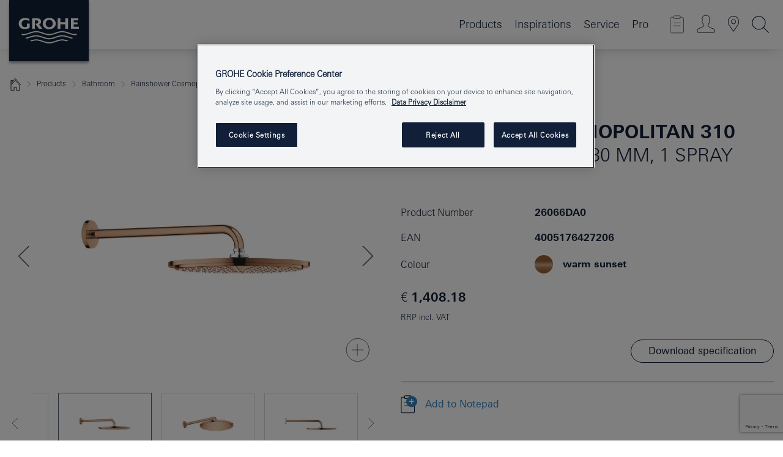

--- FILE ---
content_type: text/html;charset=UTF-8
request_url: https://www.grohe.ie/en_ie/head-showers-head-shower-set-380-mm-1-spray-26066DA0.html
body_size: 26658
content:
<!DOCTYPE html>

<!--[if IE 8]><html class="no-js ie ie8 lt-ie9" dir="ltr" lang="en-IE"><![endif]-->
<!--[if IE 9]><html class="no-js ie ie9" dir="ltr" lang="en-IE"><![endif]-->
<!--[if IEMobile]><html class="no-js ie ie-mobile" dir="ltr" lang="en-IE"><![endif]-->
<!--[if gt IE 8 | !IE]><!--><html class="no-js" dir="ltr" lang="en-IE"> <!--<![endif]-->



<!-- last generation 07.01.2026 at 10:59:22 | content-ID: 2572946 | structure-ID: 2572796 | ref-Name: productdeatilspage -->
<head>
<script>
// Define dataLayer and the gtag function.
window.dataLayer = window.dataLayer || [];
function gtag(){dataLayer.push(arguments);}
// Default ad_storage to 'denied'.
gtag('consent', 'default', {
ad_storage: "denied",
analytics_storage: "denied",
functionality_storage: "denied",
personalization_storage: "denied",
security_storage: "denied",
ad_user_data: "denied",
ad_personalization: "denied",
wait_for_update: 500
});
</script>
<script src="https://cdn.cookielaw.org/consent/986a6cc7-e557-454f-9601-6b7f6a7c9515/OtAutoBlock.js" type="text/javascript"></script>
<script charset="UTF-8" data-document-language="true" data-domain-script="986a6cc7-e557-454f-9601-6b7f6a7c9515" src="https://cdn.cookielaw.org/scripttemplates/otSDKStub.js" type="text/javascript"></script>
<script type="text/javascript">
function OptanonWrapper() {
if (document.cookie.includes('OptanonAlertBoxClosed')) {
document.dispatchEvent( new CustomEvent('consents-ready', { 'detail': { consent: false } }));
}
}
</script>
<script type="text/javascript">
window.LANG_DATA = '/en_ie/_technical/defaulttexts/index.json';
window.mobileApp = false;
window.CONFIG = {
imageBasePath: 'https://fe.grohe.com/release/0.85.0/b2x',
disable_productComparison: true,
disable_notepadLoggedIn: false,
showPrices: true,
groheChannel: 'B2C',
disable_notepadAvailabilityRequest: false,
isGlobalSearch: false,
loginUrl: '/login-idp.jsp?wrong_login_url=/en_ie/administration/login/&partial_registration_url=/en_ie/administration/registration/account-partial-registration-non-smart.html&login_ok_url=https%3A//www.grohe.ie/en_ie/_technical/webapp_properties/product-details-page.html',
staticSuggestionLinks : {
spareparts: '',
brochures: '/en_ie/our-service/brochures/brochures/',
showrooms: '/en_ie/our-service/showrooms-installer/'
},
targetGroupsMapping: {planner: 'pro', pro: 'pro', daa: 'pro', designer: 'pro', showroom: 'pro', end: 'end', inst: 'pro', architect: 'pro', aap: 'pro', projects: 'pro'},
showDiyProducts: true,
historicalProducts: true,
productFallbackImage:'',
allowAnonNotepad: false,
filterIcons: {
A613_04: {
src: '/media/datasources/filter_icons/c2c/c2c_platinum_bw_logo.png',
tooltip: '<p >Cradle to Cradle Certified® - PLATINUM</p>'
},
A613_01: {
src: '/media/datasources/filter_icons/c2c/c2c_bronze_bw_logo.png',
tooltip: '<p >Cradle to Cradle Certified® - BRONZE</p>'
},
A613_02: {
src: '/media/datasources/filter_icons/c2c/c2c_silver_bw_logo.png',
tooltip: '<p >Cradle to Cradle Certified® - SILVER</p>'
},
sustainable: {
src: '/media/datasources/filter_icons/sustainability/grohe_climate-care_logo.png',
tooltip: '<p >With sustainnable impact. Learn more at <a href="http://green.grohe.com" target="_blank" title="green.grohe.com" class=" " >green.grohe.com</a>.</p>'
},
A613_03: {
src: '/media/datasources/filter_icons/c2c/c2c_gold_bw_logo.png',
tooltip: '<p >Cradle to Cradle Certified® - GOLD</p>'
}
},
iconsForContent: [
'A613_04',
'A613_01',
'A613_02',
'A613_03'
],
portfolioBadges: {
quickfix :
{
sapValue : 'L3013_1',
backgroundColor: '#E1F8FF',
label: 'GROHE QuickFix'
},
spa :
{
sapValue : 'A611_03',
backgroundColor: '#EBE2D6',
label: 'GROHE SPA'
},
}
}
</script>
<script>
window.ENDPOINTS = {
'B2X_PROJECT_REFERENCES': '/en_ie/_technical/project_config/index.json',
'B2X_PRODUCTS': 'https://api.sapcx.grohe.com/rest/v2/solr/master_en_IE_Product/select',
'B2X_PRODUCTS_SKU': 'https://api.sapcx.grohe.com/rest/v2/solr/master_en_IE_Product/suggestB2C',
'B2X_ACCOUNT_PASSWORD':'/myaccount/user/password',
'B2X_SMARTSHOP':'/smartshop/order/submit',
'GROHE_APPLICATION':'https://application.grohe.com',
'B2X_USER_INFO':'/myaccount/user/info',
'B2X_SMARTSHOP':'/smartshop/order/submit',
'B2X_MY_ACCOUNT_PRODUCT':'/myaccount/product/',
'B2X_PRODUCT':'/notepad/v1',
'B2X_SMART_INFO':'/website/smart-info',
'B2X_PREFERENCE_CENTER':'https://application.grohe.com/gateway/preference-center-send/',
'GROHE_SPECIFICATION':'https://specification.grohe.com',
'B2X_SMARTSHOP_SKU':'/website/sku/',
'B2X_PAGELIKES':'/website/pagelikes/',
'B2X_PREFERENCE_CENTER_CHANGE':'https://application.grohe.com/gateway/preference-center-change-send/',
'B2X_CERAMICS_LANDINGPAGES':'/_technical/landingpages.json',
'B2X_MY_ACCOUNT_PRODUCT_COMPARISON':'/myaccount/comparison/',
'B2X_MY_ACCOUNT_PRODUCT_SERIAL_VALIDATION':'/website/forms/serialnumber-check/',
'B2X_ORDER_TRACKING':'/website/new-ordertracking',
'B2X_ORDER_TRACKING_TOGGLE_NOTIFICATIONS':'/myaccount/user/update/emailnotifications/',
'B2X_SALESFORCE_PREFERENCE_CENTER':'/website/webforms/marketing-cloud/',
'B2X_ACCOUNT_REGISTRATION_ACCESS_TOKEN':'/myaccount/user/access-token',
'B2X_ACCOUNT_REFRESH_ACCESS_TOKEN':'/website/jwtoken/refresh-token',
'B2X_MY_ACCOUNT_PRODUCT_REGISTRATION':'/website/forms/product-registration',
'B2X_GATED_PREFERENCE_CENTER':'https://application.grohe.com/gateway/preference-center-send-v2/',
'B2X_MY_ACCOUNT_FILE_UPLOAD':'http://account/fileupload.php',
'B2X_EXPORT':'/notepad/v1',
'B2X_MY_ACCOUNT_ORDER_STATE':'/notepad/v1',
'B2X_SMART_UPI_HISTORY':'/website/account/history/upi',
'B2X_WEBSITE':'/solr/website_b2x/select',
'B2X_INVOICE_REGISTRATION':'/website/account/invoices/upload',
'B2X_NOTEPAD':'/notepad/v1',
'B2X_SMARTSHOP_UPI':'/website/upi/',
'B2X_AVAILABILITY':'/notepad/v1',
'B2X_ACCOUNT':'https://idp2-apigw.cloud.grohe.com/v1/web/users',
'B2X_ACCOUNT_UPDATE':'/myaccount/user/update',
'B2X_SMART_CHARGE':'/smartshop/creditcard/recharge',
'B2X_INVOICE_UPLOAD_HISTORY':'/website/account/history/invoices'
};
</script>
<script>
(function (sCDN, sCDNProject, sCDNWorkspace, sCDNVers) {
if (
window.localStorage !== null &&
typeof window.localStorage === "object" &&
typeof window.localStorage.getItem === "function" &&
window.sessionStorage !== null &&
typeof window.sessionStorage === "object" &&
typeof window.sessionStorage.getItem === "function"
) {
sCDNVers =
window.sessionStorage.getItem("jts_preview_version") ||
window.localStorage.getItem("jts_preview_version") ||
sCDNVers;
}
window.jentis = window.jentis || {};
window.jentis.config = window.jentis.config || {};
window.jentis.config.frontend = window.jentis.config.frontend || {};
window.jentis.config.frontend.cdnhost =
sCDN + "/get/" + sCDNWorkspace + "/web/" + sCDNVers + "/";
window.jentis.config.frontend.vers = sCDNVers;
window.jentis.config.frontend.env = sCDNWorkspace;
window.jentis.config.frontend.project = sCDNProject;
window._jts = window._jts || [];
var f = document.getElementsByTagName("script")[0];
var j = document.createElement("script");
j.async = true;
j.src = window.jentis.config.frontend.cdnhost + "6mv0mz.js";
f.parentNode.insertBefore(j, f);
})("https://optox9.grohe.ie","grohe-ie","live", "_");
_jts.push({ track: "pageview" });
_jts.push({ track: "submit" });
</script>
<title>Rainshower Cosmopolitan 310 Head shower set 380 mm, 1 spray | GROHE - Grohe AG Company Page </title> <meta name="title" content="Rainshower Cosmopolitan 310 Head shower set 380 mm, 1 spray" />    <meta content="index,follow" name="robots" /> <meta charset="UTF-8" /> <meta content="telephone=no" name="format-detection" /> <meta content="width=device-width, initial-scale=1.0, minimum-scale=1.0, maximum-scale=1.0, user-scalable=no" name="viewport" /> <meta content="en_ie" name="locale" /> <meta content="en_ie" name="locales" /> <meta content="grohe_global" name="client" /> <meta content="b2x" name="pagescope" /> <meta content="https://fe.grohe.com/release/0.85.0/b2x" name="application-name" /> <meta content="https://fe.grohe.com/release/0.85.0/b2x/browserconfig.xml" name="msapplication-config" /> <meta content="#112038" name="msapplication-TileColor" /> <meta content="https://fe.grohe.com/release/0.85.0/b2x/mstile-144x144.png" name="msapplication-TileImage" /> <meta content="https://fe.grohe.com/release/0.85.0/b2x/mstile-70x70.png" name="msapplication-square70x70logo" /> <meta content="https://fe.grohe.com/release/0.85.0/b2x/mstile-150x150.png" name="msapplication-square150x150logo" /> <meta content="https://fe.grohe.com/release/0.85.0/b2x/mstile-310x150.png" name="msapplication-wide310x150logo" /> <meta content="https://fe.grohe.com/release/0.85.0/b2x/mstile-310x310.png" name="msapplication-square310x310logo" /> <meta content="IE=Edge" http-equiv="X-UA-Compatible" /> <meta content="productdeatilspage" name="siteUID_es" /> <meta content="none" name="videoType_s" />
<link href="https://fe.grohe.com/release/0.85.0/b2x/favicon.ico" rel="icon" type="image/ico" />
<link href="https://fe.grohe.com/release/0.85.0/b2x/favicon.ico" rel="shortcut icon" type="image/x-icon" />
<link href="https://fe.grohe.com/release/0.85.0/b2x/favicon.ico" rel="icon" sizes="16x16 32x32 48x48" type="image/vnd.microsoft.icon" />
<link href="https://fe.grohe.com/release/0.85.0/b2x/favicon-16x16.png" rel="icon" sizes="16x16" type="image/png" />
<link href="https://fe.grohe.com/release/0.85.0/b2x/favicon-32x32.png" rel="icon" sizes="32x32" type="image/png" />
<link href="https://fe.grohe.com/release/0.85.0/b2x/favicon-48x48.png" rel="icon" sizes="48x48" type="image/png" />
<link href="https://fe.grohe.com/release/0.85.0/b2x/apple-touch-icon-76x76.png" rel="apple-touch-icon" sizes="76x76" />
<link href="https://fe.grohe.com/release/0.85.0/b2x/apple-touch-icon-120x120.png" rel="apple-touch-icon" sizes="120x120" />
<link href="https://fe.grohe.com/release/0.85.0/b2x/apple-touch-icon-152x152.png" rel="apple-touch-icon" sizes="152x152" />
<link href="https://fe.grohe.com/release/0.85.0/b2x/apple-touch-icon-180x180.png" rel="apple-touch-icon" sizes="180x180" />
<link rel="canonical" href="https://www.grohe.ie/en_ie/rainshower-cosmopolitan-310-head-shower-set-380-mm-1-spray-26066DA0.html" />
<link href="https://fe.grohe.com/release/0.85.0/b2x/css/bootstrap.css?created=20231204132935" media="all" rel="stylesheet" />
<link href="https://fe.grohe.com/release/0.85.0/b2x/css/main.css?created=20231204132935" media="all" rel="stylesheet" />
<script type="text/javascript"> var searchHeaderConfig = { "productSettings" : { "preferredResults": { "code": [ ] }, "preselection": { "filter": [{"historical":["null"]}] } }, "contentSettings": { } }; </script>
</head>




<body class="b2x-navigation pdp-ncs">
<!-- noindex -->
<script type="text/javascript">
// read cookie (DEXT-1212)
function getCookie(name) {
const nameEQ = name + "=";
const cookies = document.cookie.split(';');
for (let i = 0; i < cookies.length; i++) {
let cookie = cookies[i];
while (cookie.charAt(0) === ' ') {
cookie = cookie.substring(1, cookie.length);
}
if (cookie.indexOf(nameEQ) === 0) {
return cookie.substring(nameEQ.length, cookie.length);
}
}
return null;
}
</script>
<script type="text/javascript">
// <![CDATA[
var dataLayer = dataLayer || [];
// check if cookie is available
var hashedEmail = getCookie('hashed_email');
if (hashedEmail) {
dataLayer.push({
'hashedUserData': {
'sha256': {
'email': hashedEmail
}
}
});
}
dataLayer.push({
'pageName':'/rainshower-cosmopolitan-310-head-shower-set-380-mm-1-spray-26066DA0',
'pageTitle':'Head shower set 380 mm, 1 spray',
'pageId':'2572796',
'pageSystemPath':'grohe_global/_technical_1/webapp_properties',
'pageCreated':'2019-05-13',
'pageLastEdit':'2026-01-07',
'pageCountry':'ie',
'pageLanguage':'en',
'internal':'false',
'pagePool':'europe',
'pageArea':'portal',
'pageScope':'b2x',
'pageCategory':'product detail page',
});
// ]]>
</script>
<!-- Google Tag Manager -->
<noscript><iframe height="0" src="//www.googletagmanager.com/ns.html?id=GTM-PGZM7P" style="display:none;visibility:hidden" width="0"></iframe></noscript>
<script>
// <![CDATA[
(function(w,d,s,l,i){w[l]=w[l]||[];w[l].push({'gtm.start':
new Date().getTime(),event:'gtm.js'});var f=d.getElementsByTagName(s)[0],
j=d.createElement(s),dl=l!='dataLayer'?'&l='+l:'';j.async=true;j.setAttribute('class','optanon-category-C0001');j.src=
'//www.googletagmanager.com/gtm.js?id='+i+dl;f.parentNode.insertBefore(j,f);
})(window,document,'script','dataLayer','GTM-PGZM7P');
// ]]>
</script>
<!-- End Google Tag Manager -->
<div class="vuejs-container" id="vuejs-dev-container">
<div class="ie-flex-wrapper">
<div class="page-wrap">
<div class="vuejs-container" id="vuejs-header-container">
	<header class="header--fixed header header--bordertop sticky-top header--shadow header--bgColorFlyoutMobileSecondary header--bgColorFlyoutDesktopSecondary header--colorFlyoutMobileLight header--colorFlyoutDesktopLight" v-scrollbar-width-detection="">
		<div class="container">
			<nav class="navbar-light  navbar navbar-expand-xl" itemscope="" itemtype="http://schema.org/Organization">
					<a class="navbar-brand" href="/en_ie/" itemprop="url" title="GROHE - Pure joy of water ">
<svg height="100" version="1.1" viewBox="0, 0, 130, 100" width="130" x="0" xmlns="http://www.w3.org/2000/svg" xmlns:xlink="http://www.w3.org/1999/xlink" y="0">
  <g id="Ebene_1">
    <path d="M0,0 L130,0 L130,100 L0,100 L0,0 z" fill="#112038"></path>
    <path d="M59.615,38.504 C59.614,42.055 62.032,44.546 65.48,44.546 C68.93,44.546 71.346,42.057 71.346,38.505 C71.346,34.943 68.937,32.459 65.48,32.459 C62.024,32.459 59.615,34.942 59.615,38.504 z M54.872,38.504 C54.872,33.132 59.351,29.205 65.48,29.205 C71.61,29.205 76.091,33.132 76.091,38.504 C76.091,43.861 71.601,47.795 65.48,47.795 C59.361,47.795 54.872,43.862 54.872,38.504 z M101.056,29.875 L101.056,47.124 L114,47.124 L114,43.744 L105.549,43.744 L105.549,39.645 L111.762,39.645 L111.762,36.396 L105.549,36.396 L105.549,33.254 L113.015,33.254 L113.015,29.875 L101.056,29.875 z M79.299,29.875 L79.299,47.124 L83.798,47.124 L83.798,39.75 L91.75,39.75 L91.75,47.124 L96.251,47.124 L96.251,29.875 L91.75,29.875 L91.75,36.252 L83.798,36.252 L83.798,29.875 L79.299,29.875 z M37.413,29.875 L37.413,47.124 L41.915,47.124 L41.915,33.129 L43.855,33.129 C46.4,33.129 47.54,33.942 47.54,35.751 C47.54,37.599 46.265,38.655 44.025,38.655 L43.036,38.629 L42.53,38.629 L48.784,47.124 L54.537,47.124 L48.803,40.188 C50.932,39.227 52.067,37.522 52.067,35.28 C52.067,31.626 49.7,29.875 44.761,29.875 L37.413,29.875 z M29.048,38.463 L29.048,43.635 C27.867,44.129 26.688,44.376 25.513,44.376 C22.484,44.376 20.354,42.037 20.354,38.708 C20.354,35.121 22.899,32.621 26.552,32.621 C28.594,32.621 30.616,33.191 33.069,34.455 L33.069,31.017 C29.936,29.736 28.39,29.371 26.074,29.371 C19.679,29.371 15.594,32.989 15.594,38.654 C15.594,44.043 19.558,47.627 25.517,47.627 C28.174,47.627 31.325,46.772 33.621,45.431 L33.621,38.463 L29.048,38.463 z M96.501,66.368 L96.068,66.211 L94.887,65.816 C91.46,64.783 88.718,64.267 86.624,64.267 C84.871,64.267 81.902,64.772 79.548,65.469 L78.373,65.816 C77.777,66.013 77.378,66.143 77.185,66.211 L76.004,66.618 L74.831,67.016 L73.649,67.418 C70.062,68.579 67.509,69.097 65.387,69.097 C63.559,69.097 60.849,68.597 58.304,67.791 L57.122,67.418 L55.943,67.016 L54.766,66.618 L53.585,66.211 L52.399,65.816 C48.977,64.783 46.228,64.267 44.146,64.267 C42.38,64.269 39.416,64.77 37.059,65.469 L35.885,65.816 C35.047,66.086 34.875,66.147 34.27,66.368 L36.645,67.6 L37.178,67.439 C39.947,66.583 42.331,66.137 44.151,66.137 C45.682,66.137 48.074,66.527 50.042,67.095 L51.224,67.439 L52.399,67.819 L53.585,68.211 L54.766,68.619 L55.943,69.018 L57.122,69.412 C60.668,70.5 63.278,71.001 65.388,71 C67.199,70.999 69.966,70.517 72.468,69.767 L73.649,69.412 L74.831,69.018 L76.004,68.619 L77.185,68.211 L78.373,67.819 L79.548,67.439 C82.561,66.544 84.782,66.137 86.628,66.138 C88.447,66.138 90.828,66.584 93.595,67.439 L94.127,67.6 L96.501,66.368 z M104.198,61.892 L97.321,59.781 C94.229,58.831 93.033,58.497 91.384,58.133 C89.639,57.747 87.89,57.525 86.625,57.525 C84.63,57.525 80.826,58.235 78.373,59.065 L73.649,60.666 C70.452,61.749 67.509,62.346 65.362,62.346 C63.203,62.346 60.289,61.755 57.076,60.666 L52.352,59.065 C49.906,58.236 46.087,57.525 44.09,57.525 C42.832,57.525 41.067,57.75 39.335,58.133 C37.705,58.495 36.413,58.853 33.397,59.781 L26.528,61.892 C27.262,62.56 27.458,62.714 28.28,63.271 L32.098,62.109 L35.253,61.178 L36.52,60.803 C39.877,59.813 42.154,59.388 44.094,59.388 C45.857,59.388 49.045,59.971 51.17,60.686 L57.076,62.667 C59.842,63.594 63.267,64.248 65.363,64.248 C67.451,64.248 70.907,63.59 73.649,62.667 L79.548,60.686 C81.665,59.975 84.872,59.386 86.628,59.388 C88.575,59.388 90.832,59.81 94.198,60.803 L95.465,61.178 L98.621,62.109 L102.446,63.271 C103.264,62.71 103.459,62.557 104.198,61.892 z M111.243,55.247 L111.047,55.575 C110.607,56.31 110.407,56.583 109.748,57.365 C108.911,57.479 108.576,57.504 107.913,57.504 C105.809,57.504 102.364,56.844 99.611,55.916 L94.887,54.32 C91.678,53.24 88.747,52.643 86.628,52.641 C84.843,52.641 81.715,53.215 79.548,53.941 L73.649,55.916 C70.868,56.846 67.455,57.504 65.388,57.504 C63.323,57.504 59.907,56.847 57.122,55.916 L51.224,53.941 C49.056,53.215 45.933,52.641 44.146,52.641 C42.03,52.641 39.091,53.24 35.885,54.32 L31.161,55.916 C28.406,56.844 24.963,57.504 22.854,57.504 C22.191,57.504 21.859,57.479 21.031,57.365 C20.418,56.66 20.178,56.332 19.724,55.575 L19.529,55.247 C21.128,55.507 22.022,55.601 22.899,55.601 C25.001,55.601 28.008,54.989 31.161,53.922 L35.885,52.32 C38.381,51.474 42.108,50.778 44.146,50.777 C46.174,50.777 49.904,51.476 52.399,52.32 L57.122,53.922 C60.274,54.989 63.284,55.601 65.387,55.601 C67.488,55.601 70.498,54.989 73.649,53.922 L78.373,52.32 C80.865,51.476 84.597,50.777 86.622,50.777 C88.665,50.777 92.385,51.474 94.887,52.32 L99.611,53.922 C102.763,54.989 105.77,55.601 107.872,55.601 C108.749,55.601 109.643,55.507 111.243,55.247 z" fill="#FFFFFE"></path>
  </g>
</svg>
					</a>
				<div class="header__iconwrapper">
			        <a aria-controls="navigationMenuContent" aria-expanded="false" aria-label="Toggle navigation" class="navbar-toggler" data-target="#navigationMenuContent" data-toggle="collapse">
			          <span class="navbar-toggler-icon" v-sidebar-nav-toggler=""></span>
			        </a>				
				</div>
				<a class="d-none d-lg-none nav-mobile-header__closer icon_close_secondary" v-nav-icons-flyout-toggler=""></a>
				<div class="row collapse navbar-collapse" id="navigationMenuContent">
<ul class="container navbar-nav navnode navnode--main">
<li class="nav-item">
<a aria-expanded="false" aria-haspopup="true" class="nav-link level1 hasNextLevel nav-link--noFocus nav-link--light nav-link--layerarrow nav-link--primarynav" href="javascript:void(0);" id="flyout-1138156" role="button" v-next-level-nav-toggler="" v-sidebar-nav-toggler="">
Products
</a>


</li>
<li class="nav-item">
<a aria-expanded="false" aria-haspopup="true" class="nav-link level1 hasNextLevel nav-link--noFocus nav-link--light nav-link--layerarrow nav-link--primarynav" href="javascript:void(0);" id="flyout-3035517" role="button" v-next-level-nav-toggler="" v-sidebar-nav-toggler="">
Inspirations
</a>


</li>
<li class="nav-item">
<a aria-expanded="false" aria-haspopup="true" class="nav-link level1 hasNextLevel nav-link--noFocus nav-link--light nav-link--layerarrow nav-link--primarynav" href="javascript:void(0);" id="flyout-1134154" role="button" v-next-level-nav-toggler="" v-sidebar-nav-toggler="">
Service
</a>


</li>
<li class="nav-item">
<a aria-expanded="false" aria-haspopup="true" class="nav-link level1 hasNextLevel nav-link--noFocus nav-link--light nav-link--layerarrow nav-link--primarynav" href="javascript:void(0);" id="flyout-2208236" role="button" v-next-level-nav-toggler="" v-sidebar-nav-toggler="">
Pro
</a>


</li>
</ul>
				</div>
				<ul class="navbar-nav navnode navnode--icons" v-nav-icons-scroll-handler="">
						<li class="nav-item nav-item--flyout nav-item--icon">
		<notepad-navigation href="/en_ie/notepad/" title="Link: Shop "></notepad-navigation>
    </li>
	<li class="nav-item nav-item--flyout nav-item--icon">
		<a aria-expanded="false" aria-haspopup="true" class="nav-link nav-link--noFocus nav-link--light nav-link--layerarrow nav-link--primarynav flyout-toggle" href="#" id="flyout-login" role="button" title="" v-nav-icons-flyout-toggler="">			
							
					
	        							

				<div class="flyout-icon flyout-icon--login"></div>
	        			

		</a>
				<div aria-labelledby="flyout-login" class="flyout" v-add-class-if-logged-in="'flyout--withFullWidthCategory'">
		      	<div class="flyout__background flyout__background--plain ">
					<a class="flyout__closer" v-nav-primary-closer=""></a>
				</div>
				<div class="row navbar-nav navnode navnode--secondary ">   
					<div class="navnode__wrapper navnode__wrapper--columnCategories">
						<ul class="container navnode__container navnode__container--login">
							<li class="nav-item nav-item--secondarynav col-12 nav-item--flyout flyout-category">								
											
		
						    								

							        <div class="flyout__headline text-uppercase">
								        <strong>Login</strong>
									</div>
									<div class="text-white mb-3"><span>
								        The login is currently only available for members of the GROHE SMART loyalty program.<br /><strong>Please note:</strong> to login or register, you are directed to the GROHE Professional Portal.
									</span></div>
										<a class="btn btn-primary btn--flyoutLogin" href="/login-idp.jsp?wrong_login_url=/en_ie/administration/login/&amp;partial_registration_url=/en_ie/administration/registration/account-partial-registration-non-smart.html&amp;login_ok_url=http://www.grohe.ie/en_ie/">Login</a>
										 <a class=" link link d-block mb-2 scroll-link" href="/en_ie/administration/registration/account-registration-non-smart.html#null" title="Not registered yet?"> Not registered yet?</a>
											
		
							</li>
						</ul>
					</div>						
														
				</div>
			</div>
		</li>
					

    <li class="nav-item nav-item--flyout nav-item--icon">
		<a class="nav-link nav-link--noFocus nav-link--light nav-link--primarynav nav-link--locator" href="/en_ie/our-service/showrooms-installer/" title="Showroom Locator">
			<span class="showroom-locator-icon"></span>
		</a>
	</li>
	<li class="nav-item nav-item--flyout nav-item--icon">
		<a aria-expanded="false" aria-haspopup="true" class="nav-link nav-link--noFocus nav-link--light nav-link--layerarrow nav-link--primarynav flyout-toggle" href="#" id="flyout-search" role="button" title="Open: Search " v-nav-icons-flyout-toggler="">
			<div class="flyout-icon flyout-icon--search"></div>
		</a>
		<div aria-labelledby="flyout-search" class="flyout">
			<div class="flyout__background flyout__background--plain ">
				<a class="flyout__closer" v-nav-primary-closer=""></a>
			</div>
			<div class="row navbar-nav navnode navnode--secondary navnode--fullHeight ">
				<ul class="container navnode__container navnode__container--search">
					<li class="nav-item nav-item--secondarynav nav-item--noborder">
						<div class="nav-search-item container justify-content-center">
							<div class="nav-search-item__inner col-12 col-lg-8">
								<b2x-search-header :dal-search-enabled="false" search-base-url="/en_ie/search-results-page/">
                              </b2x-search-header>
							</div>
						</div>
					</li>
				</ul>
			</div>
		</div>
    </li>

				</ul>
			</nav>
		</div>
	</header>
<aside class="navigation-sidebar navigation-sidebar--hidden">
<a class="navbar-brand" href="/en_ie/" itemprop="url" title="GROHE - Pure joy of water ">
<svg height="100" version="1.1" viewBox="0, 0, 130, 100" width="130" x="0" xmlns="http://www.w3.org/2000/svg" xmlns:xlink="http://www.w3.org/1999/xlink" y="0">
<g id="Ebene_1">
<path d="M0,0 L130,0 L130,100 L0,100 L0,0 z" fill="#112038"></path>
<path d="M59.615,38.504 C59.614,42.055 62.032,44.546 65.48,44.546 C68.93,44.546 71.346,42.057 71.346,38.505 C71.346,34.943 68.937,32.459 65.48,32.459 C62.024,32.459 59.615,34.942 59.615,38.504 z M54.872,38.504 C54.872,33.132 59.351,29.205 65.48,29.205 C71.61,29.205 76.091,33.132 76.091,38.504 C76.091,43.861 71.601,47.795 65.48,47.795 C59.361,47.795 54.872,43.862 54.872,38.504 z M101.056,29.875 L101.056,47.124 L114,47.124 L114,43.744 L105.549,43.744 L105.549,39.645 L111.762,39.645 L111.762,36.396 L105.549,36.396 L105.549,33.254 L113.015,33.254 L113.015,29.875 L101.056,29.875 z M79.299,29.875 L79.299,47.124 L83.798,47.124 L83.798,39.75 L91.75,39.75 L91.75,47.124 L96.251,47.124 L96.251,29.875 L91.75,29.875 L91.75,36.252 L83.798,36.252 L83.798,29.875 L79.299,29.875 z M37.413,29.875 L37.413,47.124 L41.915,47.124 L41.915,33.129 L43.855,33.129 C46.4,33.129 47.54,33.942 47.54,35.751 C47.54,37.599 46.265,38.655 44.025,38.655 L43.036,38.629 L42.53,38.629 L48.784,47.124 L54.537,47.124 L48.803,40.188 C50.932,39.227 52.067,37.522 52.067,35.28 C52.067,31.626 49.7,29.875 44.761,29.875 L37.413,29.875 z M29.048,38.463 L29.048,43.635 C27.867,44.129 26.688,44.376 25.513,44.376 C22.484,44.376 20.354,42.037 20.354,38.708 C20.354,35.121 22.899,32.621 26.552,32.621 C28.594,32.621 30.616,33.191 33.069,34.455 L33.069,31.017 C29.936,29.736 28.39,29.371 26.074,29.371 C19.679,29.371 15.594,32.989 15.594,38.654 C15.594,44.043 19.558,47.627 25.517,47.627 C28.174,47.627 31.325,46.772 33.621,45.431 L33.621,38.463 L29.048,38.463 z M96.501,66.368 L96.068,66.211 L94.887,65.816 C91.46,64.783 88.718,64.267 86.624,64.267 C84.871,64.267 81.902,64.772 79.548,65.469 L78.373,65.816 C77.777,66.013 77.378,66.143 77.185,66.211 L76.004,66.618 L74.831,67.016 L73.649,67.418 C70.062,68.579 67.509,69.097 65.387,69.097 C63.559,69.097 60.849,68.597 58.304,67.791 L57.122,67.418 L55.943,67.016 L54.766,66.618 L53.585,66.211 L52.399,65.816 C48.977,64.783 46.228,64.267 44.146,64.267 C42.38,64.269 39.416,64.77 37.059,65.469 L35.885,65.816 C35.047,66.086 34.875,66.147 34.27,66.368 L36.645,67.6 L37.178,67.439 C39.947,66.583 42.331,66.137 44.151,66.137 C45.682,66.137 48.074,66.527 50.042,67.095 L51.224,67.439 L52.399,67.819 L53.585,68.211 L54.766,68.619 L55.943,69.018 L57.122,69.412 C60.668,70.5 63.278,71.001 65.388,71 C67.199,70.999 69.966,70.517 72.468,69.767 L73.649,69.412 L74.831,69.018 L76.004,68.619 L77.185,68.211 L78.373,67.819 L79.548,67.439 C82.561,66.544 84.782,66.137 86.628,66.138 C88.447,66.138 90.828,66.584 93.595,67.439 L94.127,67.6 L96.501,66.368 z M104.198,61.892 L97.321,59.781 C94.229,58.831 93.033,58.497 91.384,58.133 C89.639,57.747 87.89,57.525 86.625,57.525 C84.63,57.525 80.826,58.235 78.373,59.065 L73.649,60.666 C70.452,61.749 67.509,62.346 65.362,62.346 C63.203,62.346 60.289,61.755 57.076,60.666 L52.352,59.065 C49.906,58.236 46.087,57.525 44.09,57.525 C42.832,57.525 41.067,57.75 39.335,58.133 C37.705,58.495 36.413,58.853 33.397,59.781 L26.528,61.892 C27.262,62.56 27.458,62.714 28.28,63.271 L32.098,62.109 L35.253,61.178 L36.52,60.803 C39.877,59.813 42.154,59.388 44.094,59.388 C45.857,59.388 49.045,59.971 51.17,60.686 L57.076,62.667 C59.842,63.594 63.267,64.248 65.363,64.248 C67.451,64.248 70.907,63.59 73.649,62.667 L79.548,60.686 C81.665,59.975 84.872,59.386 86.628,59.388 C88.575,59.388 90.832,59.81 94.198,60.803 L95.465,61.178 L98.621,62.109 L102.446,63.271 C103.264,62.71 103.459,62.557 104.198,61.892 z M111.243,55.247 L111.047,55.575 C110.607,56.31 110.407,56.583 109.748,57.365 C108.911,57.479 108.576,57.504 107.913,57.504 C105.809,57.504 102.364,56.844 99.611,55.916 L94.887,54.32 C91.678,53.24 88.747,52.643 86.628,52.641 C84.843,52.641 81.715,53.215 79.548,53.941 L73.649,55.916 C70.868,56.846 67.455,57.504 65.388,57.504 C63.323,57.504 59.907,56.847 57.122,55.916 L51.224,53.941 C49.056,53.215 45.933,52.641 44.146,52.641 C42.03,52.641 39.091,53.24 35.885,54.32 L31.161,55.916 C28.406,56.844 24.963,57.504 22.854,57.504 C22.191,57.504 21.859,57.479 21.031,57.365 C20.418,56.66 20.178,56.332 19.724,55.575 L19.529,55.247 C21.128,55.507 22.022,55.601 22.899,55.601 C25.001,55.601 28.008,54.989 31.161,53.922 L35.885,52.32 C38.381,51.474 42.108,50.778 44.146,50.777 C46.174,50.777 49.904,51.476 52.399,52.32 L57.122,53.922 C60.274,54.989 63.284,55.601 65.387,55.601 C67.488,55.601 70.498,54.989 73.649,53.922 L78.373,52.32 C80.865,51.476 84.597,50.777 86.622,50.777 C88.665,50.777 92.385,51.474 94.887,52.32 L99.611,53.922 C102.763,54.989 105.77,55.601 107.872,55.601 C108.749,55.601 109.643,55.507 111.243,55.247 z" fill="#FFFFFE"></path>
</g>
</svg>
</a>
<a class="navigation-sidebar__close-btn" href="#" target="_self" v-sidebar-nav-toggler="">
<span class="icon icon_close_primary"></span>
</a>
<nav class="nav-container nav-container--level1">
<ul class="navigation navigation">
<li class="nav-item">
<a aria-expanded="false" aria-haspopup="true" class="nav-link next-level-toggle nav-link--noFocus nav-link--light" href="javascript:void(0);" id="flyout-1138156" role="button" v-next-level-nav-toggler="">
Products
</a>
<nav class="nav-container nav-container--level2 hidden">
<a class="nav-link link-back level2" href="javascript:void(0)" v-nav-back-button="">Products</a>
<ul class="navigation navigation--level2">
<li class="nav-item">
<a aria-expanded="false" aria-haspopup="true" class="nav-link level2 nav-link--noFocus nav-link--light next-level-toggle" href="javascript:void(0);" id="flyout-1138156" role="button" v-next-level-nav-toggler="">
Bathroom
</a>
<nav class="nav-container nav-container--level3 hidden">
<a class="nav-link link-back level3" href="javascript:void(0)" v-nav-back-button="">Bathroom</a>
<ul class="navigation navigation--level3">
<li class="nav-item">
<a aria-expanded="false" aria-haspopup="true" class="nav-link level3 nav-link--noFocus nav-link--light next-level-toggle" href="javascript:void(0);" id="flyout-1138181" role="button" v-next-level-nav-toggler="">
Wash Basins
</a>
<nav class="nav-container nav-container--level4 hidden">
<a class="nav-link link-back level4" href="javascript:void(0)" v-nav-back-button="">Wash Basins</a>
<ul class="navigation navigation--level4">
<li class="nav-item">
<a class="nav-link level4 nav-link--noFocus nav-link--light" href="/en_ie/bathroom/bathroom-faucets/">
Search Basin Taps
</a>
</li>
<li class="nav-item">
<a class="nav-link level4 nav-link--noFocus nav-link--light" href="/en_ie/bathroom/bathroom-faucet-collections/">
Browse Basin Tap Collections
</a>
</li>
<li class="nav-item">
<a class="nav-link level4 nav-link--noFocus nav-link--light" href="/en_ie/product/for-your-bathroom/for-wash-basins/touchless-faucets/">
Infrared Taps
</a>
</li>
<li class="nav-item">
<a class="nav-link level4 nav-link--noFocus nav-link--light" href="/en_ie/for-your-bathroom/for-wash-basins/icon-3d/email-template-administration.html">
Discover Icon 3D
</a>
</li>
</ul>
</nav>
</li>
<li class="nav-item">
<a aria-expanded="false" aria-haspopup="true" class="nav-link level3 nav-link--noFocus nav-link--light next-level-toggle" href="javascript:void(0);" id="flyout-1596958" role="button" v-next-level-nav-toggler="">
Showers
</a>
<nav class="nav-container nav-container--level4 hidden">
<a class="nav-link link-back level4" href="javascript:void(0)" v-nav-back-button="">Showers</a>
<ul class="navigation navigation--level4">
<li class="nav-item">
<a class="nav-link level4 nav-link--noFocus nav-link--light" href="/en_ie/bathroom/showers/">
Search All Showers
</a>
</li>
<li class="nav-item">
<a class="nav-link level4 nav-link--noFocus nav-link--light" href="https://www.grohe.ie/en_ie/for-your-bathroom/new-showers/complete-shower-portfolio.html">
Browse Shower Collections
</a>
</li>
<li class="nav-item">
<a class="nav-link level4 nav-link--noFocus nav-link--light" href="/en_ie/smartcontrol.html">
SmartControl Showers
</a>
</li>
<li class="nav-item">
<a class="nav-link level4 nav-link--noFocus nav-link--light" href="/en_ie/for-your-bathroom/for-showers/concealed-solutions/">
Concealed Showers
</a>
</li>
<li class="nav-item">
<a class="nav-link level4 nav-link--noFocus nav-link--light" href="/en_ie/products/for-your-bathroom/for-showers/concealed-shower-solutions.html">
Concealed shower solutions
</a>
</li>
<li class="nav-item">
<a class="nav-link level4 nav-link--noFocus nav-link--light" href="/en_ie/bathroom/showers/grohe-purefoam/">
GROHE Purefoam
</a>
</li>
</ul>
</nav>
</li>
<li class="nav-item">
<a aria-expanded="false" aria-haspopup="true" class="nav-link level3 nav-link--noFocus nav-link--light next-level-toggle" href="javascript:void(0);" id="flyout-1138188" role="button" v-next-level-nav-toggler="">
Toilets
</a>
<nav class="nav-container nav-container--level4 hidden">
<a class="nav-link link-back level4" href="javascript:void(0)" v-nav-back-button="">Toilets</a>
<ul class="navigation navigation--level4">
<li class="nav-item">
<a class="nav-link level4 nav-link--noFocus nav-link--light" href="/en_ie/bathroom/bidets-wall-plates/">
Search All Toilets
</a>
</li>
<li class="nav-item">
<a class="nav-link level4 nav-link--noFocus nav-link--light" href="/en_ie/bathroom/shower-toilet.html">
Shower Toilets
</a>
</li>
<li class="nav-item">
<a class="nav-link level4 nav-link--noFocus nav-link--light" href="/en_ie/bathroom/concealed-solutions/">
Wall Hung Frames
</a>
</li>
<li class="nav-item">
<a class="nav-link level4 nav-link--noFocus nav-link--light" href="/en_ie/bathroom/wall-plates-collections/">
Flush Plates
</a>
</li>
<li class="nav-item">
<a class="nav-link level4 nav-link--noFocus nav-link--light" href="/en_ie/bathroom/showertoilet/manual-bidet-seat.html">
Manual Bidet Seat
</a>
</li>
</ul>
</nav>
</li>
<li class="nav-item">
<a aria-expanded="false" aria-haspopup="true" class="nav-link level3 nav-link--noFocus nav-link--light next-level-toggle" href="javascript:void(0);" id="flyout-1138149" role="button" v-next-level-nav-toggler="">
Bathroom Accessories
</a>
<nav class="nav-container nav-container--level4 hidden">
<a class="nav-link link-back level4" href="javascript:void(0)" v-nav-back-button="">Bathroom Accessories</a>
<ul class="navigation navigation--level4">
<li class="nav-item">
<a class="nav-link level4 nav-link--noFocus nav-link--light" href="/en_ie/bathroom/bathroom-accessories/">
Overview
</a>
</li>
</ul>
</nav>
</li>
<li class="nav-item">
<a aria-expanded="false" aria-haspopup="true" class="nav-link level3 nav-link--noFocus nav-link--light next-level-toggle" href="javascript:void(0);" id="flyout-1138448" role="button" v-next-level-nav-toggler="">
GROHE Ceramics
</a>
<nav class="nav-container nav-container--level4 hidden">
<a class="nav-link link-back level4" href="javascript:void(0)" v-nav-back-button="">GROHE Ceramics</a>
<ul class="navigation navigation--level4">
<li class="nav-item">
<a class="nav-link level4 nav-link--noFocus nav-link--light" href="/en_ie/for-your-bathroom/ceramics/ceramics-overview.html">
Ceramics Overview
</a>
</li>
<li class="nav-item">
<a class="nav-link level4 nav-link--noFocus nav-link--light" href="/en_ie/bathroom/ceramics/perfect-match.html">
Find your Perfect Match
</a>
</li>
</ul>
</nav>
</li>
</ul>
</nav>
</li>
<li class="nav-item">
<a aria-expanded="false" aria-haspopup="true" class="nav-link level2 nav-link--noFocus nav-link--light next-level-toggle" href="javascript:void(0);" id="flyout-1133014" role="button" v-next-level-nav-toggler="">
Kitchen
</a>
<nav class="nav-container nav-container--level3 hidden">
<a class="nav-link link-back level3" href="javascript:void(0)" v-nav-back-button="">Kitchen</a>
<ul class="navigation navigation--level3">
<li class="nav-item">
<a aria-expanded="false" aria-haspopup="true" class="nav-link level3 nav-link--noFocus nav-link--light next-level-toggle" href="javascript:void(0);" id="flyout-1133957" role="button" v-next-level-nav-toggler="">
Kitchen taps
</a>
<nav class="nav-container nav-container--level4 hidden">
<a class="nav-link link-back level4" href="javascript:void(0)" v-nav-back-button="">Kitchen taps</a>
<ul class="navigation navigation--level4">
<li class="nav-item">
<a class="nav-link level4 nav-link--noFocus nav-link--light" href="/en_ie/kitchen/kitchen-faucets/">
Search All Kitchen Taps
</a>
</li>
<li class="nav-item">
<a class="nav-link level4 nav-link--noFocus nav-link--light" href="/en_ie/kitchen/kitchen-faucet-collection/">
Broswe Kitchen Tap collections
</a>
</li>
</ul>
</nav>
</li>
<li class="nav-item">
<a aria-expanded="false" aria-haspopup="true" class="nav-link level3 nav-link--noFocus nav-link--light next-level-toggle" href="javascript:void(0);" id="flyout-1510157" role="button" v-next-level-nav-toggler="">
Filter Taps
</a>
<nav class="nav-container nav-container--level4 hidden">
<a class="nav-link link-back level4" href="javascript:void(0)" v-nav-back-button="">Filter Taps</a>
<ul class="navigation navigation--level4">
<li class="nav-item">
<a class="nav-link level4 nav-link--noFocus nav-link--light" href="/en_ie/for-your-kitchen/watersystems/grohe-blue/watersystems.html">
For the Home
</a>
</li>
<li class="nav-item">
<a class="nav-link level4 nav-link--noFocus nav-link--light" href="/en_ie/for-your-kitchen/watersystems/grohe-watersystems-for-professional-use/">
For the Workplace
</a>
</li>
<li class="nav-item">
<a class="nav-link level4 nav-link--noFocus nav-link--light" href="/en_ie/kitchen/grohe-blue-pure-filtered-water/">
GROHE Blue Pure
</a>
</li>
</ul>
</nav>
</li>
<li class="nav-item">
<a aria-expanded="false" aria-haspopup="true" class="nav-link level3 nav-link--noFocus nav-link--light next-level-toggle" href="javascript:void(0);" id="flyout-1133041" role="button" v-next-level-nav-toggler="">
Kitchen Accessoires
</a>
<nav class="nav-container nav-container--level4 hidden">
<a class="nav-link link-back level4" href="javascript:void(0)" v-nav-back-button="">Kitchen Accessoires</a>
<ul class="navigation navigation--level4">
<li class="nav-item">
<a class="nav-link level4 nav-link--noFocus nav-link--light" href="/en_ie/kitchen-accessoires/">
Overview
</a>
</li>
</ul>
</nav>
</li>
<li class="nav-item">
<a aria-expanded="false" aria-haspopup="true" class="nav-link level3 nav-link--noFocus nav-link--light next-level-toggle" href="javascript:void(0);" id="flyout-2632334" role="button" v-next-level-nav-toggler="">
Kitchen Inspirations
</a>
<nav class="nav-container nav-container--level4 hidden">
<a class="nav-link link-back level4" href="javascript:void(0)" v-nav-back-button="">Kitchen Inspirations</a>
<ul class="navigation navigation--level4">
<li class="nav-item">
<a class="nav-link level4 nav-link--noFocus nav-link--light" href="/en_ie/kitchen/inspirations/grohe-colors-collection/">
GROHE Colours Collection
</a>
</li>
</ul>
</nav>
</li>
<li class="nav-item">
<a aria-expanded="false" aria-haspopup="true" class="nav-link level3 nav-link--noFocus nav-link--light next-level-toggle" href="javascript:void(0);" id="flyout-2704579" role="button" v-next-level-nav-toggler="">
GROHE ONDUS App
</a>
<nav class="nav-container nav-container--level4 hidden">
<a class="nav-link link-back level4" href="javascript:void(0)" v-nav-back-button="">GROHE ONDUS App</a>
<ul class="navigation navigation--level4">
<li class="nav-item">
<a class="nav-link level4 nav-link--noFocus nav-link--light" href="/en_ie/for-your-kitchen/grohe-ondus-app/grohe-ondus-app/">
GROHE ONDUS App
</a>
</li>
<li class="nav-item">
<a class="nav-link level4 nav-link--noFocus nav-link--light" href="/en_ie/for-your-kitchen/grohe-ondus-app/grohe-ondus-app/index-2.html">
GROHE ONDUS App
</a>
</li>
</ul>
</nav>
</li>
</ul>
</nav>
</li>
<li class="nav-item">
<a aria-expanded="false" aria-haspopup="true" class="nav-link level2 nav-link--noFocus nav-link--light next-level-toggle" href="javascript:void(0);" id="flyout-2573525" role="button" v-next-level-nav-toggler="">
Smart Home
</a>
<nav class="nav-container nav-container--level3 hidden">
<a class="nav-link link-back level3" href="javascript:void(0)" v-nav-back-button="">Smart Home</a>
<ul class="navigation navigation--level3">
<li class="nav-item">
<a aria-expanded="false" aria-haspopup="true" class="nav-link level3 nav-link--noFocus nav-link--light next-level-toggle" href="javascript:void(0);" id="flyout-2573525" role="button" v-next-level-nav-toggler="">
Sense water security system
</a>
<nav class="nav-container nav-container--level4 hidden">
<a class="nav-link link-back level4" href="javascript:void(0)" v-nav-back-button="">Sense water security system</a>
<ul class="navigation navigation--level4">
<li class="nav-item">
<a class="nav-link level4 nav-link--noFocus nav-link--light" href="/en_ie/smarthome/grohe-sense-water-security-system/">
Overview
</a>
</li>
<li class="nav-item">
<a class="nav-link level4 nav-link--noFocus nav-link--light" href="/en_ie/smarthome/grohe-sense-guard/">
GROHE Sense Guard
</a>
</li>
<li class="nav-item">
<a class="nav-link level4 nav-link--noFocus nav-link--light" href="/en_ie/smarthome/grohe-sense/">
GROHE Sense
</a>
</li>
<li class="nav-item">
<a class="nav-link level4 nav-link--noFocus nav-link--light" href="/en_ie/smarthome/sense-app/">
GROHE Sense app
</a>
</li>
</ul>
</nav>
</li>
<li class="nav-item">
<a aria-expanded="false" aria-haspopup="true" class="nav-link level3 nav-link--noFocus nav-link--light next-level-toggle" href="javascript:void(0);" id="flyout-2573369" role="button" v-next-level-nav-toggler="">
Solution for your property
</a>
<nav class="nav-container nav-container--level4 hidden">
<a class="nav-link link-back level4" href="javascript:void(0)" v-nav-back-button="">Solution for your property</a>
<ul class="navigation navigation--level4">
<li class="nav-item">
<a class="nav-link level4 nav-link--noFocus nav-link--light" href="/en_ie/smarthome/for-home-owners/">
For home owners & tenants
</a>
</li>
<li class="nav-item">
<a class="nav-link level4 nav-link--noFocus nav-link--light" href="/en_ie/for-business-and-property-owners/">
For business and property owners
</a>
</li>
<li class="nav-item">
<a class="nav-link level4 nav-link--noFocus nav-link--light" href="/en_ie/smarthome/grohe-sense-user-stories/">
Experience with GROHE Sense system
</a>
</li>
</ul>
</nav>
</li>
<li class="nav-item">
<a aria-expanded="false" aria-haspopup="true" class="nav-link level3 nav-link--noFocus nav-link--light next-level-toggle" href="javascript:void(0);" id="flyout-2573394" role="button" v-next-level-nav-toggler="">
Opportunity for your business
</a>
<nav class="nav-container nav-container--level4 hidden">
<a class="nav-link link-back level4" href="javascript:void(0)" v-nav-back-button="">Opportunity for your business</a>
<ul class="navigation navigation--level4">
<li class="nav-item">
<a class="nav-link level4 nav-link--noFocus nav-link--light" href="/en_ie/smarthome/b2b-installers/">
For Installers
</a>
</li>
<li class="nav-item">
<a class="nav-link level4 nav-link--noFocus nav-link--light" href="http://www.suru-water.com/">
For Insurers
</a>
</li>
</ul>
</nav>
</li>
<li class="nav-item">
<a aria-expanded="false" aria-haspopup="true" class="nav-link level3 nav-link--noFocus nav-link--light next-level-toggle" href="javascript:void(0);" id="flyout-2573216" role="button" v-next-level-nav-toggler="">
Installation
</a>
<nav class="nav-container nav-container--level4 hidden">
<a class="nav-link link-back level4" href="javascript:void(0)" v-nav-back-button="">Installation</a>
<ul class="navigation navigation--level4">
<li class="nav-item">
<a class="nav-link level4 nav-link--noFocus nav-link--light" href="/en_ie/smarthome/how-to-install-sense-guard/">
How to install GROHE Sense Guard
</a>
</li>
<li class="nav-item">
<a class="nav-link level4 nav-link--noFocus nav-link--light" href="/en_ie/smarthome/how-to-install-sense/">
How to install GROHE Sense
</a>
</li>
</ul>
</nav>
</li>
<li class="nav-item">
<a aria-expanded="false" aria-haspopup="true" class="nav-link level3 nav-link--noFocus nav-link--light next-level-toggle" href="javascript:void(0);" id="flyout-2573310" role="button" v-next-level-nav-toggler="">
Water damage facts and tips
</a>
<nav class="nav-container nav-container--level4 hidden">
<a class="nav-link link-back level4" href="javascript:void(0)" v-nav-back-button="">Water damage facts and tips</a>
<ul class="navigation navigation--level4">
<li class="nav-item">
<a class="nav-link level4 nav-link--noFocus nav-link--light" href="/en_ie/smarthome/water-damage/">
Water damage is the no. 1 problem
</a>
</li>
<li class="nav-item">
<a class="nav-link level4 nav-link--noFocus nav-link--light" href="/en_ie/how-to-protect-your-home/">
How to protect your home from leaks & water damage
</a>
</li>
<li class="nav-item">
<a class="nav-link level4 nav-link--noFocus nav-link--light" href="/en_ie/smarthome/what-to-do-after-a-leak-or-flood-at-home/">
What to do after water leak or flood
</a>
</li>
<li class="nav-item">
<a class="nav-link level4 nav-link--noFocus nav-link--light" href="/en_ie/smarthome/why-the-smart-home-is-the-future/">
Why Smart home is the future?
</a>
</li>
</ul>
</nav>
</li>
<li class="nav-item">
<a aria-expanded="false" aria-haspopup="true" class="nav-link level3 nav-link--noFocus nav-link--light next-level-toggle" href="javascript:void(0);" id="flyout-2573525" role="button" v-next-level-nav-toggler="">
Help
</a>
<nav class="nav-container nav-container--level4 hidden">
<a class="nav-link link-back level4" href="javascript:void(0)" v-nav-back-button="">Help</a>
<ul class="navigation navigation--level4">
<li class="nav-item">
<a class="nav-link level4 nav-link--noFocus nav-link--light" href="http://help.grohe-sense.com/">
Grohe Sense Help Centre
</a>
</li>
</ul>
</nav>
</li>
</ul>
</nav>
</li>
</ul>
</nav>
</li>
<li class="nav-item">
<a aria-expanded="false" aria-haspopup="true" class="nav-link next-level-toggle nav-link--noFocus nav-link--light" href="javascript:void(0);" id="flyout-3035517" role="button" v-next-level-nav-toggler="">
Inspirations
</a>
<nav class="nav-container nav-container--level2 hidden">
<a class="nav-link link-back level2" href="javascript:void(0)" v-nav-back-button="">Inspirations</a>
<ul class="navigation navigation--level2">
<li class="nav-item">
<a aria-expanded="false" aria-haspopup="true" class="nav-link level2 nav-link--noFocus nav-link--light next-level-toggle" href="javascript:void(0);" id="flyout-3826803" role="button" v-next-level-nav-toggler="">
GROHE Colors
</a>
<nav class="nav-container nav-container--level3 hidden">
<a class="nav-link link-back level3" href="javascript:void(0)" v-nav-back-button="">GROHE Colors</a>
<ul class="navigation navigation--level3">
<li class="nav-item">
<a class="nav-link level3 nav-link--noFocus nav-link--light" href="/en_ie/grohe-colors/cool-sunrise.html">
Cool Sunrise
</a>
</li>
<li class="nav-item">
<a class="nav-link level3 nav-link--noFocus nav-link--light" href="/en_ie/inspirations/grohe-colors/hard-graphite/">
Hard Graphite
</a>
</li>
<li class="nav-item">
<a class="nav-link level3 nav-link--noFocus nav-link--light" href="/en_ie/inspirations/grohe-colors/supersteel/">
Supersteel
</a>
</li>
<li class="nav-item">
<a class="nav-link level3 nav-link--noFocus nav-link--light" href="/en_ie/inspirations/grohe-colors/warm-sunset/">
Warm Sunset
</a>
</li>
<li class="nav-item">
<a class="nav-link level3 nav-link--noFocus nav-link--light" href="/en_ie/inspirations/grohe-colors/phantom-black/">
Phantom Black
</a>
</li>
<li class="nav-item">
<a class="nav-link level3 nav-link--noFocus nav-link--light" href="/en_ie/grohe-colors/grohe-black/">
Black
</a>
</li>
<li class="nav-item">
<a class="nav-link level3 nav-link--noFocus nav-link--light" href="/en_ie/for-your-bathroom/spa-colours/grohe-spa-colours.html">
GROHE Colours
</a>
</li>
</ul>
</nav>
</li>
<li class="nav-item">
<a class="nav-link level2 nav-link--noFocus nav-link--light" href="/en_ie/inspirations/tips-trends/water-magazine/water-magazine.html">
Tips & Trends
</a>
</li>
<li class="nav-item">
<a class="nav-link level2 nav-link--noFocus nav-link--light" href="">
#GROHEATHOME
</a>
</li>
</ul>
</nav>
</li>
<li class="nav-item">
<a aria-expanded="false" aria-haspopup="true" class="nav-link next-level-toggle nav-link--noFocus nav-link--light" href="javascript:void(0);" id="flyout-1134154" role="button" v-next-level-nav-toggler="">
Service
</a>
<nav class="nav-container nav-container--level2 hidden">
<a class="nav-link link-back level2" href="javascript:void(0)" v-nav-back-button="">Service</a>
<ul class="navigation navigation--level2">
<li class="nav-item">
<a aria-expanded="false" aria-haspopup="true" class="nav-link level2 nav-link--noFocus nav-link--light next-level-toggle" href="javascript:void(0);" id="flyout-1134154" role="button" v-next-level-nav-toggler="">
How can we help?
</a>
<nav class="nav-container nav-container--level3 hidden">
<a class="nav-link link-back level3" href="javascript:void(0)" v-nav-back-button="">How can we help?</a>
<ul class="navigation navigation--level3">
<li class="nav-item">
<a class="nav-link level3 nav-link--noFocus nav-link--light" href="/en_ie/our-service/">
Service Overview
</a>
</li>
<li class="nav-item">
<a class="nav-link level3 nav-link--noFocus nav-link--light" href="/en_ie/our-service/showrooms-installer/">
Find showrooms & installers
</a>
</li>
<li class="nav-item">
<a class="nav-link level3 nav-link--noFocus nav-link--light" href="/en_ie/our-service/warranty/">
Guarantee
</a>
</li>
</ul>
</nav>
</li>
<li class="nav-item">
<a aria-expanded="false" aria-haspopup="true" class="nav-link level2 nav-link--noFocus nav-link--light next-level-toggle" href="javascript:void(0);" id="flyout-1132504" role="button" v-next-level-nav-toggler="">
About GROHE
</a>
<nav class="nav-container nav-container--level3 hidden">
<a class="nav-link link-back level3" href="javascript:void(0)" v-nav-back-button="">About GROHE</a>
<ul class="navigation navigation--level3">
<li class="nav-item">
<a class="nav-link level3 nav-link--noFocus nav-link--light" href="/en_ie/company/sustainability/">
GROHE Brand Values
</a>
</li>
<li class="nav-item">
<a class="nav-link level3 nav-link--noFocus nav-link--light" href="/en_ie/our-service/brochures/brochures/">
Brochures
</a>
</li>
<li class="nav-item">
<a class="nav-link level3 nav-link--noFocus nav-link--light" href="/en_ie/our-service/about-grohe/">
About GROHE
</a>
</li>
<li class="nav-item">
<a aria-expanded="false" aria-haspopup="true" class="nav-link level3 nav-link--noFocus nav-link--light next-level-toggle" href="javascript:void(0);" id="flyout-1132588" role="button" v-next-level-nav-toggler="">
References
</a>
<nav class="nav-container nav-container--level4 hidden">
<a class="nav-link link-back level4" href="javascript:void(0)" v-nav-back-button="">References</a>
<ul class="navigation navigation--level4">
<li class="nav-item">
<a class="nav-link level4 nav-link--noFocus nav-link--light" href="/en_ie/our-service/about-grohe/references/hotels/asia/niyama-resort/">
Hotels
</a>
</li>
<li class="nav-item">
<a class="nav-link level4 nav-link--noFocus nav-link--light" href="/en_ie/our-service/about-grohe/references/residential/250-bowery/">
Residential
</a>
</li>
<li class="nav-item">
<a class="nav-link level4 nav-link--noFocus nav-link--light" href="/en_ie/our-service/about-grohe/references/commercial/storm-model-management-ltd/">
Commercial
</a>
</li>
<li class="nav-item">
<a class="nav-link level4 nav-link--noFocus nav-link--light" href="/en_ie/our-service/about-grohe/references/healthcare/albert-schweitzer-hospital/">
Healthcare
</a>
</li>
<li class="nav-item">
<a class="nav-link level4 nav-link--noFocus nav-link--light" href="/en_ie/our-service/about-grohe/references/education/anna-seghers-school/">
Education
</a>
</li>
<li class="nav-item">
<a class="nav-link level4 nav-link--noFocus nav-link--light" href="/en_ie/our-service/about-grohe/references/sports-leisure/donbass-arena/">
Sports & Leisure
</a>
</li>
<li class="nav-item">
<a class="nav-link level4 nav-link--noFocus nav-link--light" href="/en_ie/our-service/about-grohe/references/transport/mein-schiff-6/">
Transport
</a>
</li>
</ul>
</nav>
</li>
</ul>
</nav>
</li>
</ul>
</nav>
</li>
<li class="nav-item">
<a aria-expanded="false" aria-haspopup="true" class="nav-link next-level-toggle nav-link--noFocus nav-link--light" href="javascript:void(0);" id="flyout-2208236" role="button" v-next-level-nav-toggler="">
Pro
</a>
<nav class="nav-container nav-container--level2 hidden">
<a class="nav-link link-back level2" href="javascript:void(0)" v-nav-back-button="">Pro</a>
<ul class="navigation navigation--level2">
<li class="nav-item">
<a aria-expanded="false" aria-haspopup="true" class="nav-link level2 nav-link--noFocus nav-link--light next-level-toggle" href="javascript:void(0);" id="flyout-2573597" role="button" v-next-level-nav-toggler="">
GROHE Trainings
</a>
<nav class="nav-container nav-container--level3 hidden">
<a class="nav-link link-back level3" href="javascript:void(0)" v-nav-back-button="">GROHE Trainings</a>
<ul class="navigation navigation--level3">
<li class="nav-item">
<a class="nav-link level3 nav-link--noFocus nav-link--light" href="/en_ie/grohe-professional/grohe-trainings/grohe-trade-cllub-training/">
GROHE Trade Club Training
</a>
</li>
<li class="nav-item">
<a class="nav-link level3 nav-link--noFocus nav-link--light" href="/en_ie/grohe-professional/grohe-trainings/grohe-e-learning/">
GROHE E-Learning
</a>
</li>
</ul>
</nav>
</li>
<li class="nav-item">
<a aria-expanded="false" aria-haspopup="true" class="nav-link level2 nav-link--noFocus nav-link--light next-level-toggle" href="javascript:void(0);" id="flyout-2208236" role="button" v-next-level-nav-toggler="">
Services for Professionals
</a>
<nav class="nav-container nav-container--level3 hidden">
<a class="nav-link link-back level3" href="javascript:void(0)" v-nav-back-button="">Services for Professionals</a>
<ul class="navigation navigation--level3">
<li class="nav-item">
<a class="nav-link level3 nav-link--noFocus nav-link--light" href="/en_ie/grohe-professional/services-for-you/tools/">
Tools
</a>
</li>
<li class="nav-item">
<a class="nav-link level3 nav-link--noFocus nav-link--light" href="/en_ie/grohe-professional/services-for-you/brochures/">
Brochures
</a>
</li>
<li class="nav-item">
<a class="nav-link level3 nav-link--noFocus nav-link--light" href="/en_ie/grohe-professional/services-for-you/guarantee/">
Guarantee
</a>
</li>
<li class="nav-item">
<a class="nav-link level3 nav-link--noFocus nav-link--light" href="/en_ie/grohe-professional/services-for-you/grohe-professional-app/">
GROHE Professional App
</a>
</li>
<li class="nav-item">
<a class="nav-link level3 nav-link--noFocus nav-link--light" href="/en_ie/grohe-professional/services-for-you/fittings-care-tips/">
Fittings Care Tips
</a>
</li>
<li class="nav-item">
<a class="nav-link level3 nav-link--noFocus nav-link--light" href="/en_ie/grohe-professional/services-for-you/order-tracking/">
Order Tracking
</a>
</li>
<li class="nav-item">
<a class="nav-link level3 nav-link--noFocus nav-link--light" href="https://training.grohe.com/">
GROHE Training Companion
</a>
</li>
</ul>
</nav>
</li>
</ul>
</nav>
</li>
</ul>
</nav>
</aside>
<div class="sidebar-overlay" v-sidebar-nav-toggler=""></div>
</div>

<main class="main">
<div class="vuejs-container" id="vuejs-main-container">
<div class="container">
<div class="row">
<nav aria-label="breadcrumb" class="d-none d-lg-block">
<ol class="breadcrumb">
<li class="breadcrumb__item">
<a class="breadcrumb__link" href="/en_ie/">grohe_global</a>
</li>
<li class="breadcrumb__item">
<a class="breadcrumb__link" href="/en_ie/bathroom/">Products</a>
</li>
<li class="breadcrumb__item">
<a class="breadcrumb__link" href="/en_ie/bathroom/">Bathroom</a>
</li>
<li class="breadcrumb__item">
<a class="breadcrumb__link" href="/en_ie/bathroom/shower-collection-rainshower-shower-heads.html">Rainshower Cosmopolitan 210</a>
</li>

<li aria-current="page" class="breadcrumb__item active">Rainshower Cosmopolitan 310 Head shower set 380 mm, 1 spray</li>
</ol>
</nav>

</div>
</div>
<!-- index -->
<article class="pdp pdp-ncs pb-5">
<section class="pdp__section-main">
<div class="container">
<div class="product-box" itemscope="" itemtype="http://schema.org/Product" v-gtm-eec-product-detail="&#39;26066DA0&#39;">

<div class="flex-float-container clearfix">
<div class="flex-float-item flex-float-item--slider position-relative">
<div class="d-flex flex-wrap position-absolute">



</div>




<swiper-connector>
<swiper :params="{loop:false, pagination: {'el': '.swiper-pagination','type': 'fraction'}, slidesPerView:'auto', slideToClickedSlide: true, calculateHeight: true, threshold: 3}" :scrollbar="false" class="swiper-container--pdp-main " navigation="" slot="first" slot-scope="scProps">

<swiper-slide>
<a class="image__link" target="_blank" v-lightbox:group1="{title:&#39;&#39;,description:&#39;&#39;}" href="//cdn.cloud.grohe.com/prod/20/26/26066DA0/480/26066DA0_1_1.jpg">
<img class="0 " srcset="//cdn.cloud.grohe.com/prod/20/26/26066DA0/1280/26066DA0_1_1.jpg 1280w, //cdn.cloud.grohe.com/prod/20/26/26066DA0/1024/26066DA0_1_1.jpg 1024w, //cdn.cloud.grohe.com/prod/20/26/26066DA0/960/26066DA0_1_1.jpg 960w, //cdn.cloud.grohe.com/prod/20/26/26066DA0/710/26066DA0_1_1.jpg 710w, //cdn.cloud.grohe.com/prod/20/26/26066DA0/480/26066DA0_1_1.jpg 480w, //cdn.cloud.grohe.com/prod/20/26/26066DA0/320/26066DA0_1_1.jpg 320w" alt="Rainshower Cosmopolitan 310 Head shower set 380 mm, 1 spray" src="//cdn.cloud.grohe.com/prod/20/26/26066DA0/480/26066DA0_1_1.jpg" title="26066DA0 - Rainshower Cosmopolitan 310 Head shower set 380 mm, 1 spray" />
</a>
</swiper-slide>


<swiper-slide>
<a class="image__link" target="_blank" v-lightbox:group1="{title:&#39;&#39;,description:&#39;&#39;}" href="//cdn.cloud.grohe.com/prod/20/26/ZZF_26066DA0_001_01/480/ZZF_26066DA0_001_01_1_1.jpg">
<img class="0 " srcset="//cdn.cloud.grohe.com/prod/20/26/ZZF_26066DA0_001_01/1280/ZZF_26066DA0_001_01_1_1.jpg 1280w, //cdn.cloud.grohe.com/prod/20/26/ZZF_26066DA0_001_01/1024/ZZF_26066DA0_001_01_1_1.jpg 1024w, //cdn.cloud.grohe.com/prod/20/26/ZZF_26066DA0_001_01/960/ZZF_26066DA0_001_01_1_1.jpg 960w, //cdn.cloud.grohe.com/prod/20/26/ZZF_26066DA0_001_01/710/ZZF_26066DA0_001_01_1_1.jpg 710w, //cdn.cloud.grohe.com/prod/20/26/ZZF_26066DA0_001_01/480/ZZF_26066DA0_001_01_1_1.jpg 480w, //cdn.cloud.grohe.com/prod/20/26/ZZF_26066DA0_001_01/320/ZZF_26066DA0_001_01_1_1.jpg 320w" alt="Rainshower Cosmopolitan 310 Head shower set 380 mm, 1 spray" src="//cdn.cloud.grohe.com/prod/20/26/ZZF_26066DA0_001_01/480/ZZF_26066DA0_001_01_1_1.jpg" title="26066DA0 - Rainshower Cosmopolitan 310 Head shower set 380 mm, 1 spray" />
</a>
</swiper-slide>


<swiper-slide>
<a class="image__link" target="_blank" v-lightbox:group1="{title:&#39;&#39;,description:&#39;&#39;}" href="//cdn.cloud.grohe.com/prod/20/26/ZZF_26066DA0_003_01/480/ZZF_26066DA0_003_01_1_1.jpg">
<img class="0 " srcset="//cdn.cloud.grohe.com/prod/20/26/ZZF_26066DA0_003_01/1280/ZZF_26066DA0_003_01_1_1.jpg 1280w, //cdn.cloud.grohe.com/prod/20/26/ZZF_26066DA0_003_01/1024/ZZF_26066DA0_003_01_1_1.jpg 1024w, //cdn.cloud.grohe.com/prod/20/26/ZZF_26066DA0_003_01/960/ZZF_26066DA0_003_01_1_1.jpg 960w, //cdn.cloud.grohe.com/prod/20/26/ZZF_26066DA0_003_01/710/ZZF_26066DA0_003_01_1_1.jpg 710w, //cdn.cloud.grohe.com/prod/20/26/ZZF_26066DA0_003_01/480/ZZF_26066DA0_003_01_1_1.jpg 480w, //cdn.cloud.grohe.com/prod/20/26/ZZF_26066DA0_003_01/320/ZZF_26066DA0_003_01_1_1.jpg 320w" alt="Rainshower Cosmopolitan 310 Head shower set 380 mm, 1 spray" src="//cdn.cloud.grohe.com/prod/20/26/ZZF_26066DA0_003_01/480/ZZF_26066DA0_003_01_1_1.jpg" title="26066DA0 - Rainshower Cosmopolitan 310 Head shower set 380 mm, 1 spray" />
</a>
</swiper-slide>


<swiper-slide>
<a class="image__link" target="_blank" v-lightbox:group1="{title:&#39;&#39;,description:&#39;&#39;}" href="//cdn.cloud.grohe.com/prod/20/26/ZZF_26066DA0_005_01/480/ZZF_26066DA0_005_01_1_1.jpg">
<img class="0 " srcset="//cdn.cloud.grohe.com/prod/20/26/ZZF_26066DA0_005_01/1280/ZZF_26066DA0_005_01_1_1.jpg 1280w, //cdn.cloud.grohe.com/prod/20/26/ZZF_26066DA0_005_01/1024/ZZF_26066DA0_005_01_1_1.jpg 1024w, //cdn.cloud.grohe.com/prod/20/26/ZZF_26066DA0_005_01/960/ZZF_26066DA0_005_01_1_1.jpg 960w, //cdn.cloud.grohe.com/prod/20/26/ZZF_26066DA0_005_01/710/ZZF_26066DA0_005_01_1_1.jpg 710w, //cdn.cloud.grohe.com/prod/20/26/ZZF_26066DA0_005_01/480/ZZF_26066DA0_005_01_1_1.jpg 480w, //cdn.cloud.grohe.com/prod/20/26/ZZF_26066DA0_005_01/320/ZZF_26066DA0_005_01_1_1.jpg 320w" alt="Rainshower Cosmopolitan 310 Head shower set 380 mm, 1 spray" src="//cdn.cloud.grohe.com/prod/20/26/ZZF_26066DA0_005_01/480/ZZF_26066DA0_005_01_1_1.jpg" title="26066DA0 - Rainshower Cosmopolitan 310 Head shower set 380 mm, 1 spray" />
</a>
</swiper-slide>



</swiper>
<swiper :params="{slidesPerView: 4, slideToClickedSlide: true, loop: true, breakpoints: { 1200: { slidesPerView: 3, spaceBetween: 20 }, 400: { slidesPerView: 2, spaceBetween: 20 } } }" :scrollbar="false" class="swiper-container--preserveBoxShadow swiper-container--pdp-thumbs " navigation="" slot="second" slot-scope="scProps">

<swiper-slide>
<img class="0 " srcset="//cdn.cloud.grohe.com/prod/20/26/26066DA0/480/26066DA0_1_1.jpg 480w, //cdn.cloud.grohe.com/prod/20/26/26066DA0/320/26066DA0_1_1.jpg 320w, //cdn.cloud.grohe.com/prod/20/26/26066DA0/220/26066DA0_1_1.jpg 220w, //cdn.cloud.grohe.com/prod/20/26/26066DA0/140/26066DA0_1_1.jpg 140w" alt="Rainshower Cosmopolitan 310 Head shower set 380 mm, 1 spray" src="//cdn.cloud.grohe.com/prod/20/26/26066DA0/480/26066DA0_1_1.jpg" title="26066DA0 - Rainshower Cosmopolitan 310 Head shower set 380 mm, 1 spray" />
</swiper-slide>


<swiper-slide>
<img class="0 " srcset="//cdn.cloud.grohe.com/prod/20/26/ZZF_26066DA0_001_01/480/ZZF_26066DA0_001_01_1_1.jpg 480w, //cdn.cloud.grohe.com/prod/20/26/ZZF_26066DA0_001_01/320/ZZF_26066DA0_001_01_1_1.jpg 320w, //cdn.cloud.grohe.com/prod/20/26/ZZF_26066DA0_001_01/220/ZZF_26066DA0_001_01_1_1.jpg 220w, //cdn.cloud.grohe.com/prod/20/26/ZZF_26066DA0_001_01/140/ZZF_26066DA0_001_01_1_1.jpg 140w" alt="Rainshower Cosmopolitan 310 Head shower set 380 mm, 1 spray" src="//cdn.cloud.grohe.com/prod/20/26/ZZF_26066DA0_001_01/480/ZZF_26066DA0_001_01_1_1.jpg" title="26066DA0 - Rainshower Cosmopolitan 310 Head shower set 380 mm, 1 spray" />
</swiper-slide>


<swiper-slide>
<img class="0 " srcset="//cdn.cloud.grohe.com/prod/20/26/ZZF_26066DA0_003_01/480/ZZF_26066DA0_003_01_1_1.jpg 480w, //cdn.cloud.grohe.com/prod/20/26/ZZF_26066DA0_003_01/320/ZZF_26066DA0_003_01_1_1.jpg 320w, //cdn.cloud.grohe.com/prod/20/26/ZZF_26066DA0_003_01/220/ZZF_26066DA0_003_01_1_1.jpg 220w, //cdn.cloud.grohe.com/prod/20/26/ZZF_26066DA0_003_01/140/ZZF_26066DA0_003_01_1_1.jpg 140w" alt="Rainshower Cosmopolitan 310 Head shower set 380 mm, 1 spray" src="//cdn.cloud.grohe.com/prod/20/26/ZZF_26066DA0_003_01/480/ZZF_26066DA0_003_01_1_1.jpg" title="26066DA0 - Rainshower Cosmopolitan 310 Head shower set 380 mm, 1 spray" />
</swiper-slide>


<swiper-slide>
<img class="0 " srcset="//cdn.cloud.grohe.com/prod/20/26/ZZF_26066DA0_005_01/480/ZZF_26066DA0_005_01_1_1.jpg 480w, //cdn.cloud.grohe.com/prod/20/26/ZZF_26066DA0_005_01/320/ZZF_26066DA0_005_01_1_1.jpg 320w, //cdn.cloud.grohe.com/prod/20/26/ZZF_26066DA0_005_01/220/ZZF_26066DA0_005_01_1_1.jpg 220w, //cdn.cloud.grohe.com/prod/20/26/ZZF_26066DA0_005_01/140/ZZF_26066DA0_005_01_1_1.jpg 140w" alt="Rainshower Cosmopolitan 310 Head shower set 380 mm, 1 spray" src="//cdn.cloud.grohe.com/prod/20/26/ZZF_26066DA0_005_01/480/ZZF_26066DA0_005_01_1_1.jpg" title="26066DA0 - Rainshower Cosmopolitan 310 Head shower set 380 mm, 1 spray" />
</swiper-slide>



</swiper>
</swiper-connector>


</div>
<div class="flex-float-item flex-float-item--header">
<header>



<h1 class="h3" itemprop="name"><strong>Rainshower Cosmopolitan 310</strong> Head shower set 380 mm, 1 spray</h1>
</header>
</div>
<div class="flex-float-item flex-float-item--infobox">
<div class="product-box__wrapper">
<div class="product-box__subbrand-logos-container">



</div>
<div class="product-box__table ">
<div class="product-box__tableRow">
<div class="product-box__tableCell product-box__tableCell--label">Product Number</div>
<div class="product-box__tableCell product-box__tableCell--value">26066DA0</div>
</div>
<div class="product-box__tableRow">
<div class="product-box__tableCell product-box__tableCell--label">EAN</div>
<div class="product-box__tableCell product-box__tableCell--value">4005176427206</div>
</div>



<div class="product-box__tableRow">
<div class="product-box__tableCell product-box__tableCell--label product-box__color">Colour</div>
<div class="product-box__tableCell product-box__tableCell--value">
<div class="product-box__color-container">

<span class="color-bubble">
<img class="26066DA0" src="//cdn.cloud.grohe.com/Web/colour_plates/36x36/DA0.png" title="warm sunset" />
</span>
<span><strong>warm sunset</strong></span>

</div>
</div>
</div>


</div>
<div class="product-box__price">








€
<strong>1,408.18</strong>

<div>
<span class="product-box__tax">RRP incl. VAT</span>

</div>








































































































































































































</div>
<div class="d-flex flex-column" style="gap: 10px;">


<span class="d-flex justify-content-end">
<a class="btn btn-outline-secondary" href="/notepad/v1/exports/product/26066DA0?locale=en_ie" role="button">Download specification</a>
</span>



</div>
<div class="product-box__buttonContainer">                                                                                                                                                                                                                                                                                                                                                                                                                                                                                                                                                                                                                                                                                          <add-to-notepad-button class="link link--addToNotepad" product-code="32901001" product-codes="26066DA0"></add-to-notepad-button> <add-to-product-comparison-button product-code="26066DA0"></add-to-product-comparison-button> </div> 
</div>
</div>
</div>

</div>
</div>
</section>
<section class="stripe stripe--lightgray pdp__section-tabs">
<div class="container">
<div class="row">
<div class="col">


<h3 class="h3">Designer style meets showering luxury – GROHE Rainshower Cosmopolitan 310 head shower set in Warm Sunset</h3>


<div class="columns columns-2 mb-4 mb-lg-5">
<p class="mb-0">The generous wall-mounted GROHE Rainshower Cosmopolitan 310 Head shower set in Warm Sunset with 380mm arm adds instant designer style and premium performance to any bathroom. The system is also packed with GROHE’s cutting edge technology. GROHE DreamSpray ensures the flow of water from every nozzle is even – perfect for enjoying the shower’s soft PureRain Spray – while GROHE EcoJoy cuts water usage but guarantees complete showering satisfaction. DropStop is a great function that prevents any drips from the head shower once it is horizontal and the valve is closed. The handy silicone SpeedClean nozzles are easy to keep free of dirt and limescale. And the Inner WaterGuide prevents the surface of the shower from getting hot as well as protecting the scratch resistant and easy-to-clean GROHE StarLight surface for excellent durability.</p>
</div>


<div class="search__tabs form--dark">
<tabs :options="[{label:'Product description',value:'highlights'}, {label:'Technical information',value:'technical'}, {label:'Installation & Spareparts',value:'installationSpareparts'}, {label:'Ratings & Reviews',value:'warranty'}]" :use-dropdown="true" filter-out-empty="" id="pdpContentTabs" responsive-select="" responsive-select-breakpoint="lg" default-active-tab="highlights"></tabs>
</div>

<tab id="highlights" lazy="" tabs="pdpContentTabs">

<div class="highlights mt-4 mt-lg-0">

<div class="row mb-4">
<div class="col-12">
<h4 class="h4">Key Features</h4>

<ul class="columns columns-3 list">
<li>consisting of:</li>
<li>head shower Rainshower Cosmopolitan 310</li>
<li>material: metal</li>
<li>Rain spray pattern</li>
<li>maximum flow rate (at 3 bar): 8 l/min</li>
<li>shower arm Rainshower 380 mm</li>
<li>GROHE EcoJoy - Less water, perfect flow</li>
<li>GROHE DreamSpray perfect spray pattern</li>
<li>GROHE LongLife finish</li>
<li>GROHE SpeedClean effortless limescale removal</li>
<li>suitable for instantaneous heater</li>
<li><p>min. recommended pressure 1.0 bar</p></li>
</ul>

</div>
</div>

</div>

</tab>
<tab id="technical" lazy="" tabs="pdpContentTabs">

<div class="mt-4 mt-lg-0">
<div class="row mb-4">
<div class="col-12 col-lg-8">
<h4 class="h4 mb-4">Technical Product Information</h4>
<ul class="columns columns-2 linklist mb-0">
<li class="linklist__item linklist__item--iconDownloadBadge">
<a class="linklist__link" href="//cdn.cloud.grohe.com/tpi/2000/2200/2260/2268/2268181/original/2268181.pdf" rel="nofollow" target="_blank">Technical Product Information</a>
</li>
<li class="linklist__item linklist__item--iconDownloadBadge">
<a class="linklist__link" href="//cdn.cloud.grohe.com/tpi/2000/2200/2210/2210/2210362/original/2210362.pdf" rel="nofollow" target="_blank">Technical Product Information</a>
</li>
<li class="linklist__item linklist__item--iconDownloadBadge">
<a class="linklist__link" href="//cdn.cloud.grohe.com/tpi/100000/100000/100000/100200/100240/100242/100242661/original/100242661.pdf" rel="nofollow" target="_blank">Technical Product Information</a>
</li>
<li class="linklist__item linklist__item--iconDownloadBadge">
<a class="linklist__link" href="//cdn.cloud.grohe.com/tpi/100000/100000/100000/100200/100210/100217/100217232/original/100217232.pdf" rel="nofollow" target="_blank">Technical Product Information</a>
</li>
<li class="linklist__item linklist__item--iconDownloadBadge">
<a class="linklist__link" href="//cdn.cloud.grohe.com/tpi/100000/100000/100000/100100/100120/100121/100121322/original/100121322.pdf" rel="nofollow" target="_blank">Technical Product Information</a>
</li>
<li class="linklist__item linklist__item--iconDownloadBadge">
<a class="linklist__link" href="//cdn.cloud.grohe.com/tpi/100000/100000/100000/100000/100080/100084/100084427/original/100084427.pdf" rel="nofollow" target="_blank">Technical Product Information</a>
</li>
<li class="linklist__item linklist__item--iconDownloadBadge">
<a class="linklist__link" href="//cdn.cloud.grohe.com/tpi/2000/2000/2090/2093/2093826/original/2093826.pdf" rel="nofollow" target="_blank">Technical Product Information</a>
</li>

<li class="linklist__item linklist__item--iconAddBadge">
<a class="linklist__link image__link" rel="nofollow" target="_blank" v-lightbox:group2="{ image : {src: &#39;//cdn.cloud.grohe.com/dimdraw/1000/1600/1680/1688/1688021/1500/1688021.jpg&#39;, srcset: &#39;//cdn.cloud.grohe.com/dimdraw/1000/1600/1680/1688/1688021/1500/1688021.jpg 1500w, //cdn.cloud.grohe.com/dimdraw/1000/1600/1680/1688/1688021/1280/1688021.jpg 1280w, //cdn.cloud.grohe.com/dimdraw/1000/1600/1680/1688/1688021/1024/1688021.jpg 1024w, //cdn.cloud.grohe.com/dimdraw/1000/1600/1680/1688/1688021/960/1688021.jpg 960w, //cdn.cloud.grohe.com/dimdraw/1000/1600/1680/1688/1688021/710/1688021.jpg 710w, //cdn.cloud.grohe.com/dimdraw/1000/1600/1680/1688/1688021/640/1688021.jpg 640w, //cdn.cloud.grohe.com/dimdraw/1000/1600/1680/1688/1688021/480/1688021.jpg 480w, //cdn.cloud.grohe.com/dimdraw/1000/1600/1680/1688/1688021/320/1688021.jpg 320w&#39;}}" href="//cdn.cloud.grohe.com/dimdraw/1000/1600/1680/1688/1688021/1500/1688021.jpg">Dimensional Drawing</a>
</li>
<li class="linklist__item linklist__item--iconDownloadBadge">
<a class="linklist__link " href="//cdn.cloud.grohe.com/tpi/2000/2100/2180/2184/2184955/original/2184955.pdf" rel="nofollow">Care Instructions</a>
</li>
<li class="linklist__item linklist__item--iconDownloadBadge">
<a class="linklist__link" href="//cdn.cloud.grohe.com/PQCharts/lores/2/260/original/26066DA0-pqchart-en_GB.svg" rel="nofollow" target="_blank">PQ Diagrams</a>
</li>

</ul>
</div>
</div>
<div class="row mb-4">

<div class="col-12 col-lg-8">
<h4 class="h4 mb-4">CAD Data</h4>
<ul class="columns columns-2 linklist mb-0">
<li class="linklist__item linklist__item--iconDownloadBadge">
<a class="linklist__link" href="//cdn.cloud.grohe.com/CAD/1000/1600/1680/1687/1687361/original/1687361.dwg" rel="nofollow" v-gtm-event="{&#39;category&#39;:&#39;Download&#39;,&#39;action&#39;:&#39;2D DWG&#39;,&#39;label&#39;:&#39;Rainshower Cosmopolitan 310 Head shower set 380 mm, 1 spray&#39;}">2D DWG-Data</a>
</li>
<li class="linklist__item linklist__item--iconDownloadBadge">
<a class="linklist__link" href="//cdn.cloud.grohe.com/CAD/1000/1600/1680/1687/1687360/original/1687360.dxf" rel="nofollow" v-gtm-event="{&#39;category&#39;:&#39;Download&#39;,&#39;action&#39;:&#39;2D DXF&#39;,&#39;label&#39;:&#39;Rainshower Cosmopolitan 310 Head shower set 380 mm, 1 spray&#39;}">2D DXF-Data</a>
</li>
<li class="linklist__item linklist__item--iconDownloadBadge">
<a class="linklist__link" href="//cdn.cloud.grohe.com/CAD/1000/1600/1690/1691/1691917/original/1691917.dxf" rel="nofollow" v-gtm-event="{&#39;category&#39;:&#39;Download&#39;,&#39;action&#39;:&#39;3D DXF&#39;,&#39;label&#39;:&#39;Rainshower Cosmopolitan 310 Head shower set 380 mm, 1 spray&#39;}">3D DXF-Data</a>
</li>


<li class="linklist__item linklist__item--iconDownloadBadge">
<a class="linklist__link" href="//cdn.cloud.grohe.com/CAD/2000/2100/2190/2192/2192739/original/2192739.stp" rel="nofollow" v-gtm-event="{&#39;category&#39;:&#39;Download&#39;,&#39;action&#39;:&#39;3D STP&#39;,&#39;label&#39;:&#39;Rainshower Cosmopolitan 310 Head shower set 380 mm, 1 spray&#39;}">3D STP-Data</a>
</li>
</ul>
</div>


</div>

</div>

</tab>
<tab :responsiveSelect="true" id="installationSpareparts" lazy="" tabs="pdpContentTabs">
<div class="spareparts mt-4 mt-lg-0">

<product-spare-parts product-code="26066DA0">
<div class="col-xs-12 col-sm-12 col-md-12 col-lg-6">
 <a class="image__link image__link--enabled image__link--darkblue" href="" target="_blank" v-lightbox="{ title:&#39;&#39;, description:&#39;&#39;, alt:&#39;&#39;, src:&#39;//cdn.cloud.grohe.com/explodraw/1000/1600/1690/1691/1691984/960/1691984.jpg&#39;, srcset:&#39;//cdn.cloud.grohe.com/explodraw/1000/1600/1690/1691/1691984/1500/1691984.jpg 1500w, //cdn.cloud.grohe.com/explodraw/1000/1600/1690/1691/1691984/1280/1691984.jpg 1280w, //cdn.cloud.grohe.com/explodraw/1000/1600/1690/1691/1691984/1024/1691984.jpg 1024w, //cdn.cloud.grohe.com/explodraw/1000/1600/1690/1691/1691984/960/1691984.jpg 960w, //cdn.cloud.grohe.com/explodraw/1000/1600/1690/1691/1691984/710/1691984.jpg 710w, //cdn.cloud.grohe.com/explodraw/1000/1600/1690/1691/1691984/640/1691984.jpg 640w, //cdn.cloud.grohe.com/explodraw/1000/1600/1690/1691/1691984/480/1691984.jpg 480w, //cdn.cloud.grohe.com/explodraw/1000/1600/1690/1691/1691984/320/1691984.jpg 320w&#39;, sizes:&#39;&#39;, poster:&#39;&#39; }"> <img class="img-fluid" src="//cdn.cloud.grohe.com/explodraw/1000/1600/1690/1691/1691984/480/1691984.jpg" srcset="//cdn.cloud.grohe.com/explodraw/1000/1600/1690/1691/1691984/1500/1691984.jpg 1500w, //cdn.cloud.grohe.com/explodraw/1000/1600/1690/1691/1691984/1280/1691984.jpg 1280w, //cdn.cloud.grohe.com/explodraw/1000/1600/1690/1691/1691984/1024/1691984.jpg 1024w, //cdn.cloud.grohe.com/explodraw/1000/1600/1690/1691/1691984/960/1691984.jpg 960w, //cdn.cloud.grohe.com/explodraw/1000/1600/1690/1691/1691984/710/1691984.jpg 710w, //cdn.cloud.grohe.com/explodraw/1000/1600/1690/1691/1691984/640/1691984.jpg 640w, //cdn.cloud.grohe.com/explodraw/1000/1600/1690/1691/1691984/480/1691984.jpg 480w, //cdn.cloud.grohe.com/explodraw/1000/1600/1690/1691/1691984/320/1691984.jpg 320w" /> </a> 
</div>
<div class="col-xs-12 col-sm-12 col-md-12 col-lg-6">
<div class="table-container__inner table-responsive">
<table class="table table--bordered table--striped">
<thead class="table__head">
<tr class="table__row">
<th class="table__col table__col--head">Pos.-nr.</th>
<th class="table__col table__col--head">Prod. description</th>
<th class="table__col table__col--head">Order-nr.</th>
</tr>
</thead>

<tbody>
<tr class="table__row">

<td class="table__col">
<span>1</span>
</td>
<td class="table__col">
<span>escutcheon</span>
</td>
<td class="table__col">

<span>11741DA0</span>
</td>

</tr>
<tr class="table__row">

<td class="table__col">
<span>2</span>
</td>
<td class="table__col">
<span>Inlet valve assembly</span>
</td>
<td class="table__col">

<span>45933000</span>
</td>

</tr>
</tbody>
</table>
</div>
</div>

</product-spare-parts>

</div>

<div class="row mt-5 mb-3">
<div class="col-12">
<h4 class="h4">Products and accessories for the installation</h4>
</div>
<div class="col">
<swiper :params="{'observer': true, 'observeParents': true, 'pagination': {'el': '.swiper-pagination','type': 'fraction'}, 'slidesPerView': 4, 'spaceBetween': 30, 'breakpoints': { 576: { 'slidesPerView': 1 }, 768: { 'slidesPerView': 2 } }}" class="swiper-container--productRange swiper-container--preserveBoxShadow" navigation="" scrollbar="false">



<swiper-slide>
<div class="teaser-product" v-gtm-eec-product-impression="&#39;40369DA1&#39;">
<div class="teaser-product__image">



<img alt="Glass/soap dish holder" class="img-fluid " title="Glass/soap dish holder" sizes="(max-width: 37.499em) 99vw, (min-width: 37.5em) 48vw" srcset="//cdn.cloud.grohe.com/prod/40/40/40369DA1/480/40369DA1_1_1.jpg 480w, //cdn.cloud.grohe.com/prod/40/40/40369DA1/320/40369DA1_1_1.jpg 320w, //cdn.cloud.grohe.com/prod/40/40/40369DA1/220/40369DA1_1_1.jpg 220w, //cdn.cloud.grohe.com/prod/40/40/40369DA1/140/40369DA1_1_1.jpg 140w" src="//cdn.cloud.grohe.com/prod/40/40/40369DA1/480/40369DA1_1_1.jpg" />

</div>
<div class="teaser-product__text">

<div class="teaser-product__textContainer">
<div class="teaser-product__headline">Essentials</div>
<div class="teaser-product__copy">Glass/soap dish holder</div>
<div class="teaser-product__id">40369DA1</div>
</div>


<div class="teaser-product__linksContainer">
<add-to-notepad-button class="teaser-product__link" product-code="32901001" product-codes="40369DA1"></add-to-notepad-button>
<a class="teaser-product__link" href="/en_ie/essentials-glass-soap-dish-holder-40369DA1.html">Details</a>
<div class="teaser-product__linkspacer"></div>
</div>

<span class="teaser-product__priceContainer">
































































































































<span class="teaser-product__price">€ 76.85</span>

<div>
<span class="teaser-product__hint">RRP incl. VAT</span>

</div>






















































































</span>
</div>
</div>
</swiper-slide>




<swiper-slide>
<div class="teaser-product" v-gtm-eec-product-impression="&#39;40385DA1&#39;">
<div class="teaser-product__image">



<img alt="Spare toilet paper holder" class="img-fluid " title="Spare toilet paper holder" sizes="(max-width: 37.499em) 99vw, (min-width: 37.5em) 48vw" srcset="//cdn.cloud.grohe.com/prod/40/40/40385DA1/480/40385DA1_1_1.jpg 480w, //cdn.cloud.grohe.com/prod/40/40/40385DA1/320/40385DA1_1_1.jpg 320w, //cdn.cloud.grohe.com/prod/40/40/40385DA1/220/40385DA1_1_1.jpg 220w, //cdn.cloud.grohe.com/prod/40/40/40385DA1/140/40385DA1_1_1.jpg 140w" src="//cdn.cloud.grohe.com/prod/40/40/40385DA1/480/40385DA1_1_1.jpg" />

</div>
<div class="teaser-product__text">

<div class="teaser-product__textContainer">
<div class="teaser-product__headline">Essentials</div>
<div class="teaser-product__copy">Spare toilet paper holder</div>
<div class="teaser-product__id">40385DA1</div>
</div>


<div class="teaser-product__linksContainer">
<add-to-notepad-button class="teaser-product__link" product-code="32901001" product-codes="40385DA1"></add-to-notepad-button>
<a class="teaser-product__link" href="/en_ie/essentials-spare-toilet-paper-holder-40385DA1.html">Details</a>
<div class="teaser-product__linkspacer"></div>
</div>

<span class="teaser-product__priceContainer">
































































































































<span class="teaser-product__price">€ 76.85</span>

<div>
<span class="teaser-product__hint">RRP incl. VAT</span>

</div>






















































































</span>
</div>
</div>
</swiper-slide>




<swiper-slide>
<div class="teaser-product" v-gtm-eec-product-impression="&#39;40364DA1&#39;">
<div class="teaser-product__image">



<img alt="Robe hook" class="img-fluid " title="Robe hook" sizes="(max-width: 37.499em) 99vw, (min-width: 37.5em) 48vw" srcset="//cdn.cloud.grohe.com/prod/40/40/40364DA1/480/40364DA1_1_1.jpg 480w, //cdn.cloud.grohe.com/prod/40/40/40364DA1/320/40364DA1_1_1.jpg 320w, //cdn.cloud.grohe.com/prod/40/40/40364DA1/220/40364DA1_1_1.jpg 220w, //cdn.cloud.grohe.com/prod/40/40/40364DA1/140/40364DA1_1_1.jpg 140w" src="//cdn.cloud.grohe.com/prod/40/40/40364DA1/480/40364DA1_1_1.jpg" />

</div>
<div class="teaser-product__text">

<div class="teaser-product__textContainer">
<div class="teaser-product__headline">Essentials</div>
<div class="teaser-product__copy">Robe hook</div>
<div class="teaser-product__id">40364DA1</div>
</div>


<div class="teaser-product__linksContainer">
<add-to-notepad-button class="teaser-product__link" product-code="32901001" product-codes="40364DA1"></add-to-notepad-button>
<a class="teaser-product__link" href="/en_ie/essentials-robe-hook-40364DA1.html">Details</a>
<div class="teaser-product__linkspacer"></div>
</div>

<span class="teaser-product__priceContainer">
































































































































<span class="teaser-product__price">€ 42.07</span>

<div>
<span class="teaser-product__hint">RRP incl. VAT</span>

</div>






















































































</span>
</div>
</div>
</swiper-slide>




<swiper-slide>
<div class="teaser-product" v-gtm-eec-product-impression="&#39;40802DA1&#39;">
<div class="teaser-product__image">



<img alt="Double towel rail" class="img-fluid " title="Double towel rail" sizes="(max-width: 37.499em) 99vw, (min-width: 37.5em) 48vw" srcset="//cdn.cloud.grohe.com/prod/40/40/40802DA1/480/40802DA1_1_1.jpg 480w, //cdn.cloud.grohe.com/prod/40/40/40802DA1/320/40802DA1_1_1.jpg 320w, //cdn.cloud.grohe.com/prod/40/40/40802DA1/220/40802DA1_1_1.jpg 220w, //cdn.cloud.grohe.com/prod/40/40/40802DA1/140/40802DA1_1_1.jpg 140w" src="//cdn.cloud.grohe.com/prod/40/40/40802DA1/480/40802DA1_1_1.jpg" />

</div>
<div class="teaser-product__text">

<div class="teaser-product__textContainer">
<div class="teaser-product__headline">Essentials</div>
<div class="teaser-product__copy">Double towel rail</div>
<div class="teaser-product__id">40802DA1</div>
</div>


<div class="teaser-product__linksContainer">
<add-to-notepad-button class="teaser-product__link" product-code="32901001" product-codes="40802DA1"></add-to-notepad-button>
<a class="teaser-product__link" href="/en_ie/essentials-double-towel-rail-40802DA1.html">Details</a>
<div class="teaser-product__linkspacer"></div>
</div>

<span class="teaser-product__priceContainer">
































































































































<span class="teaser-product__price">€ 209.57</span>

<div>
<span class="teaser-product__hint">RRP incl. VAT</span>

</div>






















































































</span>
</div>
</div>
</swiper-slide>




<swiper-slide>
<div class="teaser-product" v-gtm-eec-product-impression="&#39;40367DA1&#39;">
<div class="teaser-product__image">



<img alt="Toilet roll holder" class="img-fluid " title="Toilet roll holder" sizes="(max-width: 37.499em) 99vw, (min-width: 37.5em) 48vw" srcset="//cdn.cloud.grohe.com/prod/40/40/40367DA1/480/40367DA1_1_1.jpg 480w, //cdn.cloud.grohe.com/prod/40/40/40367DA1/320/40367DA1_1_1.jpg 320w, //cdn.cloud.grohe.com/prod/40/40/40367DA1/220/40367DA1_1_1.jpg 220w, //cdn.cloud.grohe.com/prod/40/40/40367DA1/140/40367DA1_1_1.jpg 140w" src="//cdn.cloud.grohe.com/prod/40/40/40367DA1/480/40367DA1_1_1.jpg" />

</div>
<div class="teaser-product__text">

<div class="teaser-product__textContainer">
<div class="teaser-product__headline">Essentials</div>
<div class="teaser-product__copy">Toilet roll holder</div>
<div class="teaser-product__id">40367DA1</div>
</div>


<div class="teaser-product__linksContainer">
<add-to-notepad-button class="teaser-product__link" product-code="32901001" product-codes="40367DA1"></add-to-notepad-button>
<a class="teaser-product__link" href="/en_ie/essentials-toilet-roll-holder-40367DA1.html">Details</a>
<div class="teaser-product__linkspacer"></div>
</div>

<span class="teaser-product__priceContainer">
































































































































<span class="teaser-product__price">€ 101.30</span>

<div>
<span class="teaser-product__hint">RRP incl. VAT</span>

</div>






















































































</span>
</div>
</div>
</swiper-slide>




<swiper-slide>
<div class="teaser-product" v-gtm-eec-product-impression="&#39;40800DA1&#39;">
<div class="teaser-product__image">



<img alt="Multi bath towel rack" class="img-fluid " title="Multi bath towel rack" sizes="(max-width: 37.499em) 99vw, (min-width: 37.5em) 48vw" srcset="//cdn.cloud.grohe.com/prod/40/40/40800DA1/480/40800DA1_1_1.jpg 480w, //cdn.cloud.grohe.com/prod/40/40/40800DA1/320/40800DA1_1_1.jpg 320w, //cdn.cloud.grohe.com/prod/40/40/40800DA1/220/40800DA1_1_1.jpg 220w, //cdn.cloud.grohe.com/prod/40/40/40800DA1/140/40800DA1_1_1.jpg 140w" src="//cdn.cloud.grohe.com/prod/40/40/40800DA1/480/40800DA1_1_1.jpg" />

</div>
<div class="teaser-product__text">

<div class="teaser-product__textContainer">
<div class="teaser-product__headline">Essentials</div>
<div class="teaser-product__copy">Multi bath towel rack</div>
<div class="teaser-product__id">40800DA1</div>
</div>


<div class="teaser-product__linksContainer">
<add-to-notepad-button class="teaser-product__link" product-code="32901001" product-codes="40800DA1"></add-to-notepad-button>
<a class="teaser-product__link" href="/en_ie/essentials-multi-bath-towel-rack-40800DA1.html">Details</a>
<div class="teaser-product__linkspacer"></div>
</div>

<span class="teaser-product__priceContainer">
































































































































<span class="teaser-product__price">€ 410.98</span>

<div>
<span class="teaser-product__hint">RRP incl. VAT</span>

</div>






















































































</span>
</div>
</div>
</swiper-slide>




<swiper-slide>
<div class="teaser-product" v-gtm-eec-product-impression="&#39;40374DA1&#39;">
<div class="teaser-product__image">



<img alt="Toilet brush set" class="img-fluid " title="Toilet brush set" sizes="(max-width: 37.499em) 99vw, (min-width: 37.5em) 48vw" srcset="//cdn.cloud.grohe.com/prod/40/40/40374DA1/480/40374DA1_1_1.jpg 480w, //cdn.cloud.grohe.com/prod/40/40/40374DA1/320/40374DA1_1_1.jpg 320w, //cdn.cloud.grohe.com/prod/40/40/40374DA1/220/40374DA1_1_1.jpg 220w, //cdn.cloud.grohe.com/prod/40/40/40374DA1/140/40374DA1_1_1.jpg 140w" src="//cdn.cloud.grohe.com/prod/40/40/40374DA1/480/40374DA1_1_1.jpg" />

</div>
<div class="teaser-product__text">

<div class="teaser-product__textContainer">
<div class="teaser-product__headline">Essentials</div>
<div class="teaser-product__copy">Toilet brush set</div>
<div class="teaser-product__id">40374DA1</div>
</div>


<div class="teaser-product__linksContainer">
<add-to-notepad-button class="teaser-product__link" product-code="32901001" product-codes="40374DA1"></add-to-notepad-button>
<a class="teaser-product__link" href="/en_ie/essentials-toilet-brush-set-40374DA1.html">Details</a>
<div class="teaser-product__linkspacer"></div>
</div>

<span class="teaser-product__priceContainer">
































































































































<span class="teaser-product__price">€ 125.74</span>

<div>
<span class="teaser-product__hint">RRP incl. VAT</span>

</div>






















































































</span>
</div>
</div>
</swiper-slide>




<swiper-slide>
<div class="teaser-product" v-gtm-eec-product-impression="&#39;40386DA1&#39;">
<div class="teaser-product__image">



<img alt="Towel rail" class="img-fluid " title="Towel rail" sizes="(max-width: 37.499em) 99vw, (min-width: 37.5em) 48vw" srcset="//cdn.cloud.grohe.com/prod/40/40/40386DA1/480/40386DA1_1_1.jpg 480w, //cdn.cloud.grohe.com/prod/40/40/40386DA1/320/40386DA1_1_1.jpg 320w, //cdn.cloud.grohe.com/prod/40/40/40386DA1/220/40386DA1_1_1.jpg 220w, //cdn.cloud.grohe.com/prod/40/40/40386DA1/140/40386DA1_1_1.jpg 140w" src="//cdn.cloud.grohe.com/prod/40/40/40386DA1/480/40386DA1_1_1.jpg" />

</div>
<div class="teaser-product__text">

<div class="teaser-product__textContainer">
<div class="teaser-product__headline">Essentials</div>
<div class="teaser-product__copy">Towel rail</div>
<div class="teaser-product__id">40386DA1</div>
</div>


<div class="teaser-product__linksContainer">
<add-to-notepad-button class="teaser-product__link" product-code="32901001" product-codes="40386DA1"></add-to-notepad-button>
<a class="teaser-product__link" href="/en_ie/essentials-towel-rail-40386DA1.html">Details</a>
<div class="teaser-product__linkspacer"></div>
</div>

<span class="teaser-product__priceContainer">
































































































































<span class="teaser-product__price">€ 153.69</span>

<div>
<span class="teaser-product__hint">RRP incl. VAT</span>

</div>






















































































</span>
</div>
</div>
</swiper-slide>




<swiper-slide>
<div class="teaser-product" v-gtm-eec-product-impression="&#39;40365DA1&#39;">
<div class="teaser-product__image">



<img alt="Towel ring" class="img-fluid " title="Towel ring" sizes="(max-width: 37.499em) 99vw, (min-width: 37.5em) 48vw" srcset="//cdn.cloud.grohe.com/prod/40/40/40365DA1/480/40365DA1_1_1.jpg 480w, //cdn.cloud.grohe.com/prod/40/40/40365DA1/320/40365DA1_1_1.jpg 320w, //cdn.cloud.grohe.com/prod/40/40/40365DA1/220/40365DA1_1_1.jpg 220w, //cdn.cloud.grohe.com/prod/40/40/40365DA1/140/40365DA1_1_1.jpg 140w" src="//cdn.cloud.grohe.com/prod/40/40/40365DA1/480/40365DA1_1_1.jpg" />

</div>
<div class="teaser-product__text">

<div class="teaser-product__textContainer">
<div class="teaser-product__headline">Essentials</div>
<div class="teaser-product__copy">Towel ring</div>
<div class="teaser-product__id">40365DA1</div>
</div>


<div class="teaser-product__linksContainer">
<add-to-notepad-button class="teaser-product__link" product-code="32901001" product-codes="40365DA1"></add-to-notepad-button>
<a class="teaser-product__link" href="/en_ie/essentials-towel-ring-40365DA1.html">Details</a>
<div class="teaser-product__linkspacer"></div>
</div>

<span class="teaser-product__priceContainer">
































































































































<span class="teaser-product__price">€ 76.85</span>

<div>
<span class="teaser-product__hint">RRP incl. VAT</span>

</div>






















































































</span>
</div>
</div>
</swiper-slide>



</swiper>
</div>
</div>
</tab>
<tab id="warranty" lazy="" tabs="pdpContentTabs">




</tab>

</div>
</div>
</div>
</section>

<aside class="stripe stripe--white">
<div class="container">

<h3 class="h3 text-left">Product range</h3>

<b-tabs no-fade="" v-swipable-tabs="{disableActiveClassHandling: true}">
<b-tab title="All">
<swiper :params="{'observer': true, 'observeParents': true, 'slidesPerView': 4, 'spaceBetween': 30, 'breakpoints': { 767: { 'slidesPerView': 1 }, 992: { 'slidesPerView': 2 }, 1200: { 'slidesPerView': 3 } }}" :scrollbar="false" class="swiper-container--productRange swiper-container--preserveBoxShadow" navigation="">




<swiper-slide>
<div class="teaser-product" v-gtm-eec-product-impression="&#39;26066DA0&#39;">


<div class="teaser-product__image">



<img alt="Head shower 1 spray" class="img-fluid " title="Head shower 1 spray" sizes="(max-width: 37.499em) 99vw, (min-width: 37.5em) 48vw" srcset="//cdn.cloud.grohe.com/prod/20/28/28778000/480/28778000_1_1.jpg 480w, //cdn.cloud.grohe.com/prod/20/28/28778000/320/28778000_1_1.jpg 320w, //cdn.cloud.grohe.com/prod/20/28/28778000/220/28778000_1_1.jpg 220w, //cdn.cloud.grohe.com/prod/20/28/28778000/140/28778000_1_1.jpg 140w" src="//cdn.cloud.grohe.com/prod/20/28/28778000/480/28778000_1_1.jpg" />

</div>
<div class="teaser-product__text">
<div class="teaser-product__iconContainer">

</div>
<div class="teaser-product__textContainer">
<div class="teaser-product__headline">Rainshower Cosmopolitan 400</div>
<div class="teaser-product__copy">Head shower 1 spray</div>
<div class="teaser-product__id">28778000</div>
</div>
<div class="teaser-product__linksContainer">
<add-to-notepad-button class="teaser-product__link" product-code="32901001" product-codes="28778000"></add-to-notepad-button>
<a class="teaser-product__link" href="/en_ie/rainshower-cosmopolitan-400-head-shower-1-spray-28778000.html">
Details
</a>
<div class="teaser-product__linkspacer"></div>
</div>
<span class="teaser-product__priceContainer">

















<span class="teaser-product__price">€ 1,085.16</span>

<div>
<span class="teaser-product__hint">RRP incl. VAT</span>

</div>


































































































































































































</span>
</div>
</div>
</swiper-slide>




<swiper-slide>
<div class="teaser-product" v-gtm-eec-product-impression="&#39;26066DA0&#39;">


<div class="teaser-product__image">



<img alt="Head shower 1 spray" class="img-fluid " title="Head shower 1 spray" sizes="(max-width: 37.499em) 99vw, (min-width: 37.5em) 48vw" srcset="//cdn.cloud.grohe.com/prod/20/27/27477000/480/27477000_1_1.jpg 480w, //cdn.cloud.grohe.com/prod/20/27/27477000/320/27477000_1_1.jpg 320w, //cdn.cloud.grohe.com/prod/20/27/27477000/220/27477000_1_1.jpg 220w, //cdn.cloud.grohe.com/prod/20/27/27477000/140/27477000_1_1.jpg 140w" src="//cdn.cloud.grohe.com/prod/20/27/27477000/480/27477000_1_1.jpg" />

</div>
<div class="teaser-product__text">
<div class="teaser-product__iconContainer">

</div>
<div class="teaser-product__textContainer">
<div class="teaser-product__headline">Rainshower Cosmopolitan 310</div>
<div class="teaser-product__copy">Head shower 1 spray</div>
<div class="teaser-product__id">27478000</div>
</div>
<div class="teaser-product__linksContainer">
<add-to-notepad-button class="teaser-product__link" product-code="32901001" product-codes="27478000"></add-to-notepad-button>
<a class="teaser-product__link" href="/en_ie/rainshower-cosmopolitan-310-head-shower-1-spray-27478000.html">
Details
</a>
<div class="teaser-product__linkspacer"></div>
</div>
<span class="teaser-product__priceContainer">














<span class="teaser-product__price">€ 832.13</span>

<div>
<span class="teaser-product__hint">RRP incl. VAT</span>

</div>




























































































































































































</span>
</div>
</div>
</swiper-slide>




<swiper-slide>
<div class="teaser-product" v-gtm-eec-product-impression="&#39;26066DA0&#39;">


<div class="teaser-product__image">



<img alt="Head shower 1 spray" class="img-fluid " title="Head shower 1 spray" sizes="(max-width: 37.499em) 99vw, (min-width: 37.5em) 48vw" srcset="//cdn.cloud.grohe.com/prod/20/28/28368LS0/480/28368LS0_1_1.jpg 480w, //cdn.cloud.grohe.com/prod/20/28/28368LS0/320/28368LS0_1_1.jpg 320w, //cdn.cloud.grohe.com/prod/20/28/28368LS0/220/28368LS0_1_1.jpg 220w, //cdn.cloud.grohe.com/prod/20/28/28368LS0/140/28368LS0_1_1.jpg 140w" src="//cdn.cloud.grohe.com/prod/20/28/28368LS0/480/28368LS0_1_1.jpg" />

</div>
<div class="teaser-product__text">
<div class="teaser-product__iconContainer">

</div>
<div class="teaser-product__textContainer">
<div class="teaser-product__headline">Rainshower Cosmopolitan 210</div>
<div class="teaser-product__copy">Head shower 1 spray</div>
<div class="teaser-product__id">28368LS0</div>
</div>
<div class="teaser-product__linksContainer">
<add-to-notepad-button class="teaser-product__link" product-code="32901001" product-codes="28368LS0"></add-to-notepad-button>
<a class="teaser-product__link" href="/en_ie/rainshower-cosmopolitan-210-head-shower-1-spray-28368LS0.html">
Details
</a>
<div class="teaser-product__linkspacer"></div>
</div>
<span class="teaser-product__priceContainer">

















<span class="teaser-product__price">€ 702.61</span>

<div>
<span class="teaser-product__hint">RRP incl. VAT</span>

</div>






















































































































































































</span>
</div>
</div>
</swiper-slide>





















































































































<swiper-slide>
<div class="teaser-product" v-gtm-eec-product-impression="&#39;26066DA0&#39;">


<div class="teaser-product__image">



<img alt="Head shower 1 spray" class="img-fluid " title="Head shower 1 spray" sizes="(max-width: 37.499em) 99vw, (min-width: 37.5em) 48vw" srcset="//cdn.cloud.grohe.com/prod/20/28/28373000/480/28373000_1_1.jpg 480w, //cdn.cloud.grohe.com/prod/20/28/28373000/320/28373000_1_1.jpg 320w, //cdn.cloud.grohe.com/prod/20/28/28373000/220/28373000_1_1.jpg 220w, //cdn.cloud.grohe.com/prod/20/28/28373000/140/28373000_1_1.jpg 140w" src="//cdn.cloud.grohe.com/prod/20/28/28373000/480/28373000_1_1.jpg" />

</div>
<div class="teaser-product__text">
<div class="teaser-product__iconContainer">

</div>
<div class="teaser-product__textContainer">
<div class="teaser-product__headline">Rainshower Cosmopolitan 210</div>
<div class="teaser-product__copy">Head shower 1 spray</div>
<div class="teaser-product__id">28373000</div>
</div>
<div class="teaser-product__linksContainer">
<add-to-notepad-button class="teaser-product__link" product-code="32901001" product-codes="28373000"></add-to-notepad-button>
<a class="teaser-product__link" href="/en_ie/rainshower-cosmopolitan-210-head-shower-1-spray-28373000.html">
Details
</a>
<div class="teaser-product__linkspacer"></div>
</div>
<span class="teaser-product__priceContainer">











<span class="teaser-product__price">€ 566.62</span>

<div>
<span class="teaser-product__hint">RRP incl. VAT</span>

</div>






























































































































































</span>
</div>
</div>
</swiper-slide>




<swiper-slide>
<div class="teaser-product" v-gtm-eec-product-impression="&#39;26066DA0&#39;">


<div class="teaser-product__image">



<img alt="Head shower 1 spray" class="img-fluid " title="Head shower 1 spray" sizes="(max-width: 37.499em) 99vw, (min-width: 37.5em) 48vw" srcset="//cdn.cloud.grohe.com/prod/20/27/27477000/480/27477000_1_1.jpg 480w, //cdn.cloud.grohe.com/prod/20/27/27477000/320/27477000_1_1.jpg 320w, //cdn.cloud.grohe.com/prod/20/27/27477000/220/27477000_1_1.jpg 220w, //cdn.cloud.grohe.com/prod/20/27/27477000/140/27477000_1_1.jpg 140w" src="//cdn.cloud.grohe.com/prod/20/27/27477000/480/27477000_1_1.jpg" />

</div>
<div class="teaser-product__text">
<div class="teaser-product__iconContainer">

</div>
<div class="teaser-product__textContainer">
<div class="teaser-product__headline">Rainshower Cosmopolitan 310</div>
<div class="teaser-product__copy">Head shower 1 spray</div>
<div class="teaser-product__id">27477000</div>
</div>
<div class="teaser-product__linksContainer">
<add-to-notepad-button class="teaser-product__link" product-code="32901001" product-codes="27477000"></add-to-notepad-button>
<a class="teaser-product__link" href="/en_ie/rainshower-cosmopolitan-310-head-shower-1-spray-27477000.html">
Details
</a>
<div class="teaser-product__linkspacer"></div>
</div>
<span class="teaser-product__priceContainer">











<span class="teaser-product__price">€ 832.13</span>

<div>
<span class="teaser-product__hint">RRP incl. VAT</span>

</div>


































































































































































































</span>
</div>
</div>
</swiper-slide>




<swiper-slide>
<div class="teaser-product" v-gtm-eec-product-impression="&#39;26066DA0&#39;">


<div class="teaser-product__image">



<img alt="Head shower 1 spray" class="img-fluid " title="Head shower 1 spray" sizes="(max-width: 37.499em) 99vw, (min-width: 37.5em) 48vw" srcset="//cdn.cloud.grohe.com/prod/20/28/283680ZZ/480/283680ZZ_1_1.jpg 480w, //cdn.cloud.grohe.com/prod/20/28/283680ZZ/320/283680ZZ_1_1.jpg 320w, //cdn.cloud.grohe.com/prod/20/28/283680ZZ/220/283680ZZ_1_1.jpg 220w, //cdn.cloud.grohe.com/prod/20/28/283680ZZ/140/283680ZZ_1_1.jpg 140w" src="//cdn.cloud.grohe.com/prod/20/28/283680ZZ/480/283680ZZ_1_1.jpg" />

</div>
<div class="teaser-product__text">
<div class="teaser-product__iconContainer">

</div>
<div class="teaser-product__textContainer">
<div class="teaser-product__headline">Rainshower Cosmopolitan 210</div>
<div class="teaser-product__copy">Head shower 1 spray</div>
<div class="teaser-product__id">28368000</div>
</div>
<div class="teaser-product__linksContainer">
<add-to-notepad-button class="teaser-product__link" product-code="32901001" product-codes="28368000"></add-to-notepad-button>
<a class="teaser-product__link" href="/en_ie/rainshower-cosmopolitan-210-head-shower-1-spray-28368000.html">
Details
</a>
<div class="teaser-product__linkspacer"></div>
</div>
<span class="teaser-product__priceContainer">

















<span class="teaser-product__price">€ 566.62</span>

<div>
<span class="teaser-product__hint">RRP incl. VAT</span>

</div>































































































































































































</span>
</div>
</div>
</swiper-slide>




<swiper-slide>
<div class="teaser-product" v-gtm-eec-product-impression="&#39;26066DA0&#39;">


<div class="teaser-product__image">



<img alt="Head shower 1 spray" class="img-fluid " title="Head shower 1 spray" sizes="(max-width: 37.499em) 99vw, (min-width: 37.5em) 48vw" srcset="//cdn.cloud.grohe.com/prod/20/27/27470LS0/480/27470LS0_1_1.jpg 480w, //cdn.cloud.grohe.com/prod/20/27/27470LS0/320/27470LS0_1_1.jpg 320w, //cdn.cloud.grohe.com/prod/20/27/27470LS0/220/27470LS0_1_1.jpg 220w, //cdn.cloud.grohe.com/prod/20/27/27470LS0/140/27470LS0_1_1.jpg 140w" src="//cdn.cloud.grohe.com/prod/20/27/27470LS0/480/27470LS0_1_1.jpg" />

</div>
<div class="teaser-product__text">
<div class="teaser-product__iconContainer">

</div>
<div class="teaser-product__textContainer">
<div class="teaser-product__headline">Rainshower Veris 300</div>
<div class="teaser-product__copy">Head shower 1 spray</div>
<div class="teaser-product__id">27470LS0</div>
</div>
<div class="teaser-product__linksContainer">
<add-to-notepad-button class="teaser-product__link" product-code="32901001" product-codes="27470LS0"></add-to-notepad-button>
<a class="teaser-product__link" href="/en_ie/rainshower-veris-300-head-shower-1-spray-27470LS0.html">
Details
</a>
<div class="teaser-product__linkspacer"></div>
</div>
<span class="teaser-product__priceContainer">

















<span class="teaser-product__price">€ 993.31</span>

<div>
<span class="teaser-product__hint">RRP incl. VAT</span>

</div>



































































































































</span>
</div>
</div>
</swiper-slide>




<swiper-slide>
<div class="teaser-product" v-gtm-eec-product-impression="&#39;26066DA0&#39;">


<div class="teaser-product__image">



<img alt="Head shower 1 spray" class="img-fluid " title="Head shower 1 spray" sizes="(max-width: 37.499em) 99vw, (min-width: 37.5em) 48vw" srcset="//cdn.cloud.grohe.com/prod/20/28/283680ZZ/480/283680ZZ_1_1.jpg 480w, //cdn.cloud.grohe.com/prod/20/28/283680ZZ/320/283680ZZ_1_1.jpg 320w, //cdn.cloud.grohe.com/prod/20/28/283680ZZ/220/283680ZZ_1_1.jpg 220w, //cdn.cloud.grohe.com/prod/20/28/283680ZZ/140/283680ZZ_1_1.jpg 140w" src="//cdn.cloud.grohe.com/prod/20/28/283680ZZ/480/283680ZZ_1_1.jpg" />

</div>
<div class="teaser-product__text">
<div class="teaser-product__iconContainer">

</div>
<div class="teaser-product__textContainer">
<div class="teaser-product__headline">Rainshower Cosmopolitan 210</div>
<div class="teaser-product__copy">Head shower 1 spray</div>
<div class="teaser-product__id">2836800E</div>
</div>
<div class="teaser-product__linksContainer">
<add-to-notepad-button class="teaser-product__link" product-code="32901001" product-codes="2836800E"></add-to-notepad-button>
<a class="teaser-product__link" href="/en_ie/rainshower-cosmopolitan-210-head-shower-1-spray-2836800E.html">
Details
</a>
<div class="teaser-product__linkspacer"></div>
</div>
<span class="teaser-product__priceContainer">














<span class="teaser-product__price">€ 566.62</span>

<div>
<span class="teaser-product__hint">RRP incl. VAT</span>

</div>













































































































































































</span>
</div>
</div>
</swiper-slide>




<swiper-slide>
<div class="teaser-product" v-gtm-eec-product-impression="&#39;26066DA0&#39;">


<div class="teaser-product__image">



<img alt="Head shower set 286 mm, 1 spray" class="img-fluid " title="Head shower set 286 mm, 1 spray" sizes="(max-width: 37.499em) 99vw, (min-width: 37.5em) 48vw" srcset="//cdn.cloud.grohe.com/prod/20/26/26058000/480/26058000_1_1.jpg 480w, //cdn.cloud.grohe.com/prod/20/26/26058000/320/26058000_1_1.jpg 320w, //cdn.cloud.grohe.com/prod/20/26/26058000/220/26058000_1_1.jpg 220w, //cdn.cloud.grohe.com/prod/20/26/26058000/140/26058000_1_1.jpg 140w" src="//cdn.cloud.grohe.com/prod/20/26/26058000/480/26058000_1_1.jpg" />

</div>
<div class="teaser-product__text">
<div class="teaser-product__iconContainer">

</div>
<div class="teaser-product__textContainer">
<div class="teaser-product__headline">Rainshower Veris 300</div>
<div class="teaser-product__copy">Head shower set 286 mm, 1 spray</div>
<div class="teaser-product__id">26068000</div>
</div>
<div class="teaser-product__linksContainer">
<add-to-notepad-button class="teaser-product__link" product-code="32901001" product-codes="26068000"></add-to-notepad-button>
<a class="teaser-product__link" href="/en_ie/rainshower-veris-300-head-shower-set-286-mm-1-spray-26068000.html">
Details
</a>
<div class="teaser-product__linkspacer"></div>
</div>
<span class="teaser-product__priceContainer">














<span class="teaser-product__price">€ 761.60</span>

<div>
<span class="teaser-product__hint">RRP incl. VAT</span>

</div>



















































































</span>
</div>
</div>
</swiper-slide>




<swiper-slide>
<div class="teaser-product" v-gtm-eec-product-impression="&#39;26066DA0&#39;">


<div class="teaser-product__image">



<img alt="Head shower set 422 mm, 1 spray" class="img-fluid " title="Head shower set 422 mm, 1 spray" sizes="(max-width: 37.499em) 99vw, (min-width: 37.5em) 48vw" srcset="//cdn.cloud.grohe.com/prod/20/26/26170LS0/480/26170LS0_1_1.jpg 480w, //cdn.cloud.grohe.com/prod/20/26/26170LS0/320/26170LS0_1_1.jpg 320w, //cdn.cloud.grohe.com/prod/20/26/26170LS0/220/26170LS0_1_1.jpg 220w, //cdn.cloud.grohe.com/prod/20/26/26170LS0/140/26170LS0_1_1.jpg 140w" src="//cdn.cloud.grohe.com/prod/20/26/26170LS0/480/26170LS0_1_1.jpg" />

</div>
<div class="teaser-product__text">
<div class="teaser-product__iconContainer">

</div>
<div class="teaser-product__textContainer">
<div class="teaser-product__headline">Rainshower Veris 300 x 150</div>
<div class="teaser-product__copy">Head shower set 422 mm, 1 spray</div>
<div class="teaser-product__id">26170LS0</div>
</div>
<div class="teaser-product__linksContainer">
<add-to-notepad-button class="teaser-product__link" product-code="32901001" product-codes="26170LS0"></add-to-notepad-button>
<a class="teaser-product__link" href="/en_ie/rainshower-veris-300-x-150-head-shower-set-422-mm-1-spray-26170LS0.html">
Details
</a>
<div class="teaser-product__linkspacer"></div>
</div>
<span class="teaser-product__priceContainer">











<span class="teaser-product__price">€ 1,038.50</span>

<div>
<span class="teaser-product__hint">RRP incl. VAT</span>

</div>



















































































</span>
</div>
</div>
</swiper-slide>




<swiper-slide>
<div class="teaser-product" v-gtm-eec-product-impression="&#39;26066DA0&#39;">


<div class="teaser-product__image">



<img alt="Head shower set ceiling 142 mm, 1 spray" class="img-fluid " title="Head shower set ceiling 142 mm, 1 spray" sizes="(max-width: 37.499em) 99vw, (min-width: 37.5em) 48vw" srcset="//cdn.cloud.grohe.com/prod/20/26/26057000/480/26057000_1_1.jpg 480w, //cdn.cloud.grohe.com/prod/20/26/26057000/320/26057000_1_1.jpg 320w, //cdn.cloud.grohe.com/prod/20/26/26057000/220/26057000_1_1.jpg 220w, //cdn.cloud.grohe.com/prod/20/26/26057000/140/26057000_1_1.jpg 140w" src="//cdn.cloud.grohe.com/prod/20/26/26057000/480/26057000_1_1.jpg" />

</div>
<div class="teaser-product__text">
<div class="teaser-product__iconContainer">

</div>
<div class="teaser-product__textContainer">
<div class="teaser-product__headline">Rainshower Cosmopolitan 310</div>
<div class="teaser-product__copy">Head shower set ceiling 142 mm, 1 spray</div>
<div class="teaser-product__id">26057000</div>
</div>
<div class="teaser-product__linksContainer">
<add-to-notepad-button class="teaser-product__link" product-code="32901001" product-codes="26057000"></add-to-notepad-button>
<a class="teaser-product__link" href="/en_ie/rainshower-cosmopolitan-310-head-shower-set-ceiling-142-mm-1-spray-26057000.html">
Details
</a>
<div class="teaser-product__linkspacer"></div>
</div>
<span class="teaser-product__priceContainer">








<span class="teaser-product__price">€ 880.10</span>

<div>
<span class="teaser-product__hint">RRP incl. VAT</span>

</div>













































































</span>
</div>
</div>
</swiper-slide>




<swiper-slide>
<div class="teaser-product" v-gtm-eec-product-impression="&#39;26066DA0&#39;">


<div class="teaser-product__image">



<img alt="Head shower set ceiling 142 mm, 1 spray" class="img-fluid " title="Head shower set ceiling 142 mm, 1 spray" sizes="(max-width: 37.499em) 99vw, (min-width: 37.5em) 48vw" srcset="//cdn.cloud.grohe.com/prod/20/26/26053000/480/26053000_1_1.jpg 480w, //cdn.cloud.grohe.com/prod/20/26/26053000/320/26053000_1_1.jpg 320w, //cdn.cloud.grohe.com/prod/20/26/26053000/220/26053000_1_1.jpg 220w, //cdn.cloud.grohe.com/prod/20/26/26053000/140/26053000_1_1.jpg 140w" src="//cdn.cloud.grohe.com/prod/20/26/26053000/480/26053000_1_1.jpg" />

</div>
<div class="teaser-product__text">
<div class="teaser-product__iconContainer">

</div>
<div class="teaser-product__textContainer">
<div class="teaser-product__headline">Rainshower Cosmopolitan 210</div>
<div class="teaser-product__copy">Head shower set ceiling 142 mm, 1 spray</div>
<div class="teaser-product__id">26063000</div>
</div>
<div class="teaser-product__linksContainer">
<add-to-notepad-button class="teaser-product__link" product-code="32901001" product-codes="26063000"></add-to-notepad-button>
<a class="teaser-product__link" href="/en_ie/rainshower-cosmopolitan-210-head-shower-set-ceiling-142-mm-1-spray-26063000.html">
Details
</a>
<div class="teaser-product__linkspacer"></div>
</div>
<span class="teaser-product__priceContainer">











<span class="teaser-product__price">€ 634.30</span>

<div>
<span class="teaser-product__hint">RRP incl. VAT</span>

</div>



























































































































































</span>
</div>
</div>
</swiper-slide>




<swiper-slide>
<div class="teaser-product" v-gtm-eec-product-impression="&#39;26066DA0&#39;">


<div class="teaser-product__image">



<img alt="Head shower set 422 mm, 1 spray" class="img-fluid " title="Head shower set 422 mm, 1 spray" sizes="(max-width: 37.499em) 99vw, (min-width: 37.5em) 48vw" srcset="//cdn.cloud.grohe.com/prod/20/26/26171LS0/480/26171LS0_1_1.jpg 480w, //cdn.cloud.grohe.com/prod/20/26/26171LS0/320/26171LS0_1_1.jpg 320w, //cdn.cloud.grohe.com/prod/20/26/26171LS0/220/26171LS0_1_1.jpg 220w, //cdn.cloud.grohe.com/prod/20/26/26171LS0/140/26171LS0_1_1.jpg 140w" src="//cdn.cloud.grohe.com/prod/20/26/26171LS0/480/26171LS0_1_1.jpg" />

</div>
<div class="teaser-product__text">
<div class="teaser-product__iconContainer">

</div>
<div class="teaser-product__textContainer">
<div class="teaser-product__headline">Rainshower Cosmopolitan 210</div>
<div class="teaser-product__copy">Head shower set 422 mm, 1 spray</div>
<div class="teaser-product__id">26171LS0</div>
</div>
<div class="teaser-product__linksContainer">
<add-to-notepad-button class="teaser-product__link" product-code="32901001" product-codes="26171LS0"></add-to-notepad-button>
<a class="teaser-product__link" href="/en_ie/rainshower-cosmopolitan-210-head-shower-set-422-mm-1-spray-26171LS0.html">
Details
</a>
<div class="teaser-product__linkspacer"></div>
</div>
<span class="teaser-product__priceContainer">











<span class="teaser-product__price">€ 892.19</span>

<div>
<span class="teaser-product__hint">RRP incl. VAT</span>

</div>










































































</span>
</div>
</div>
</swiper-slide>




<swiper-slide>
<div class="teaser-product" v-gtm-eec-product-impression="&#39;26066DA0&#39;">


<div class="teaser-product__image">



<img alt="Head shower set 286 mm, 1 spray" class="img-fluid " title="Head shower set 286 mm, 1 spray" sizes="(max-width: 37.499em) 99vw, (min-width: 37.5em) 48vw" srcset="//cdn.cloud.grohe.com/prod/20/26/26052000/480/26052000_1_1.jpg 480w, //cdn.cloud.grohe.com/prod/20/26/26052000/320/26052000_1_1.jpg 320w, //cdn.cloud.grohe.com/prod/20/26/26052000/220/26052000_1_1.jpg 220w, //cdn.cloud.grohe.com/prod/20/26/26052000/140/26052000_1_1.jpg 140w" src="//cdn.cloud.grohe.com/prod/20/26/26052000/480/26052000_1_1.jpg" />

</div>
<div class="teaser-product__text">
<div class="teaser-product__iconContainer">

</div>
<div class="teaser-product__textContainer">
<div class="teaser-product__headline">Rainshower Cosmopolitan 210</div>
<div class="teaser-product__copy">Head shower set 286 mm, 1 spray</div>
<div class="teaser-product__id">26052000</div>
</div>
<div class="teaser-product__linksContainer">
<add-to-notepad-button class="teaser-product__link" product-code="32901001" product-codes="26052000"></add-to-notepad-button>
<a class="teaser-product__link" href="/en_ie/rainshower-cosmopolitan-210-head-shower-set-286-mm-1-spray-26052000.html">
Details
</a>
<div class="teaser-product__linkspacer"></div>
</div>
<span class="teaser-product__priceContainer">








<span class="teaser-product__price">€ 634.30</span>

<div>
<span class="teaser-product__hint">RRP incl. VAT</span>

</div>





























































































































</span>
</div>
</div>
</swiper-slide>




<swiper-slide>
<div class="teaser-product" v-gtm-eec-product-impression="&#39;26066DA0&#39;">


<div class="teaser-product__image">



<img alt="Head shower set 380 mm, 1 spray" class="img-fluid " title="Head shower set 380 mm, 1 spray" sizes="(max-width: 37.499em) 99vw, (min-width: 37.5em) 48vw" srcset="//cdn.cloud.grohe.com/prod/20/26/26056000/480/26056000_1_1.jpg 480w, //cdn.cloud.grohe.com/prod/20/26/26056000/320/26056000_1_1.jpg 320w, //cdn.cloud.grohe.com/prod/20/26/26056000/220/26056000_1_1.jpg 220w, //cdn.cloud.grohe.com/prod/20/26/26056000/140/26056000_1_1.jpg 140w" src="//cdn.cloud.grohe.com/prod/20/26/26056000/480/26056000_1_1.jpg" />

</div>
<div class="teaser-product__text">
<div class="teaser-product__iconContainer">

</div>
<div class="teaser-product__textContainer">
<div class="teaser-product__headline">Rainshower Cosmopolitan 310</div>
<div class="teaser-product__copy">Head shower set 380 mm, 1 spray</div>
<div class="teaser-product__id">26056000</div>
</div>
<div class="teaser-product__linksContainer">
<add-to-notepad-button class="teaser-product__link" product-code="32901001" product-codes="26056000"></add-to-notepad-button>
<a class="teaser-product__link" href="/en_ie/rainshower-cosmopolitan-310-head-shower-set-380-mm-1-spray-26056000.html">
Details
</a>
<div class="teaser-product__linkspacer"></div>
</div>
<span class="teaser-product__priceContainer">








<span class="teaser-product__price">€ 880.10</span>

<div>
<span class="teaser-product__hint">RRP incl. VAT</span>

</div>


















































































































































</span>
</div>
</div>
</swiper-slide>




<swiper-slide>
<div class="teaser-product" v-gtm-eec-product-impression="&#39;26066DA0&#39;">


<div class="teaser-product__image">



<img alt="Head shower set 286 mm, 1 spray" class="img-fluid " title="Head shower set 286 mm, 1 spray" sizes="(max-width: 37.499em) 99vw, (min-width: 37.5em) 48vw" srcset="//cdn.cloud.grohe.com/prod/20/26/26058000/480/26058000_1_1.jpg 480w, //cdn.cloud.grohe.com/prod/20/26/26058000/320/26058000_1_1.jpg 320w, //cdn.cloud.grohe.com/prod/20/26/26058000/220/26058000_1_1.jpg 220w, //cdn.cloud.grohe.com/prod/20/26/26058000/140/26058000_1_1.jpg 140w" src="//cdn.cloud.grohe.com/prod/20/26/26058000/480/26058000_1_1.jpg" />

</div>
<div class="teaser-product__text">
<div class="teaser-product__iconContainer">

</div>
<div class="teaser-product__textContainer">
<div class="teaser-product__headline">Rainshower Veris 300</div>
<div class="teaser-product__copy">Head shower set 286 mm, 1 spray</div>
<div class="teaser-product__id">26058000</div>
</div>
<div class="teaser-product__linksContainer">
<add-to-notepad-button class="teaser-product__link" product-code="32901001" product-codes="26058000"></add-to-notepad-button>
<a class="teaser-product__link" href="/en_ie/rainshower-veris-300-head-shower-set-286-mm-1-spray-26058000.html">
Details
</a>
<div class="teaser-product__linkspacer"></div>
</div>
<span class="teaser-product__priceContainer">








<span class="teaser-product__price">€ 781.79</span>

<div>
<span class="teaser-product__hint">RRP incl. VAT</span>

</div>

































































</span>
</div>
</div>
</swiper-slide>




<swiper-slide>
<div class="teaser-product" v-gtm-eec-product-impression="&#39;26066DA0&#39;">


<div class="teaser-product__image">



<img alt="Head shower set 286 mm, 1 spray" class="img-fluid " title="Head shower set 286 mm, 1 spray" sizes="(max-width: 37.499em) 99vw, (min-width: 37.5em) 48vw" srcset="//cdn.cloud.grohe.com/prod/20/26/26052000/480/26052000_1_1.jpg 480w, //cdn.cloud.grohe.com/prod/20/26/26052000/320/26052000_1_1.jpg 320w, //cdn.cloud.grohe.com/prod/20/26/26052000/220/26052000_1_1.jpg 220w, //cdn.cloud.grohe.com/prod/20/26/26052000/140/26052000_1_1.jpg 140w" src="//cdn.cloud.grohe.com/prod/20/26/26052000/480/26052000_1_1.jpg" />

</div>
<div class="teaser-product__text">
<div class="teaser-product__iconContainer">

</div>
<div class="teaser-product__textContainer">
<div class="teaser-product__headline">Rainshower Cosmopolitan 210</div>
<div class="teaser-product__copy">Head shower set 286 mm, 1 spray</div>
<div class="teaser-product__id">26062000</div>
</div>
<div class="teaser-product__linksContainer">
<add-to-notepad-button class="teaser-product__link" product-code="32901001" product-codes="26062000"></add-to-notepad-button>
<a class="teaser-product__link" href="/en_ie/rainshower-cosmopolitan-210-head-shower-set-286-mm-1-spray-26062000.html">
Details
</a>
<div class="teaser-product__linkspacer"></div>
</div>
<span class="teaser-product__priceContainer">











<span class="teaser-product__price">€ 634.30</span>

<div>
<span class="teaser-product__hint">RRP incl. VAT</span>

</div>



































































































































</span>
</div>
</div>
</swiper-slide>




<swiper-slide>
<div class="teaser-product" v-gtm-eec-product-impression="&#39;26066DA0&#39;">


<div class="teaser-product__image">



<img alt="Head shower set 422 mm, 1 spray" class="img-fluid " title="Head shower set 422 mm, 1 spray" sizes="(max-width: 37.499em) 99vw, (min-width: 37.5em) 48vw" srcset="//cdn.cloud.grohe.com/prod/20/26/26170000/480/26170000_1_1.jpg 480w, //cdn.cloud.grohe.com/prod/20/26/26170000/320/26170000_1_1.jpg 320w, //cdn.cloud.grohe.com/prod/20/26/26170000/220/26170000_1_1.jpg 220w, //cdn.cloud.grohe.com/prod/20/26/26170000/140/26170000_1_1.jpg 140w" src="//cdn.cloud.grohe.com/prod/20/26/26170000/480/26170000_1_1.jpg" />

</div>
<div class="teaser-product__text">
<div class="teaser-product__iconContainer">

</div>
<div class="teaser-product__textContainer">
<div class="teaser-product__headline">Rainshower Veris 300 x 150</div>
<div class="teaser-product__copy">Head shower set 422 mm, 1 spray</div>
<div class="teaser-product__id">26170000</div>
</div>
<div class="teaser-product__linksContainer">
<add-to-notepad-button class="teaser-product__link" product-code="32901001" product-codes="26170000"></add-to-notepad-button>
<a class="teaser-product__link" href="/en_ie/rainshower-veris-300-x-150-head-shower-set-422-mm-1-spray-26170000.html">
Details
</a>
<div class="teaser-product__linkspacer"></div>
</div>
<span class="teaser-product__priceContainer">








<span class="teaser-product__price">€ 849.66</span>

<div>
<span class="teaser-product__hint">RRP incl. VAT</span>

</div>

































































</span>
</div>
</div>
</swiper-slide>




<swiper-slide>
<div class="teaser-product" v-gtm-eec-product-impression="&#39;26066DA0&#39;">


<div class="teaser-product__image">



<img alt="Head shower set ceiling 142 mm, 1 spray" class="img-fluid " title="Head shower set ceiling 142 mm, 1 spray" sizes="(max-width: 37.499em) 99vw, (min-width: 37.5em) 48vw" srcset="//cdn.cloud.grohe.com/prod/20/26/26256000/480/26256000_1_1.jpg 480w, //cdn.cloud.grohe.com/prod/20/26/26256000/320/26256000_1_1.jpg 320w, //cdn.cloud.grohe.com/prod/20/26/26256000/220/26256000_1_1.jpg 220w, //cdn.cloud.grohe.com/prod/20/26/26256000/140/26256000_1_1.jpg 140w" src="//cdn.cloud.grohe.com/prod/20/26/26256000/480/26256000_1_1.jpg" />

</div>
<div class="teaser-product__text">
<div class="teaser-product__iconContainer">

</div>
<div class="teaser-product__textContainer">
<div class="teaser-product__headline">Rainshower Cosmopolitan 400</div>
<div class="teaser-product__copy">Head shower set ceiling 142 mm, 1 spray</div>
<div class="teaser-product__id">26256000</div>
</div>
<div class="teaser-product__linksContainer">
<add-to-notepad-button class="teaser-product__link" product-code="32901001" product-codes="26256000"></add-to-notepad-button>
<a class="teaser-product__link" href="/en_ie/rainshower-cosmopolitan-400-head-shower-set-ceiling-142-mm-1-spray-26256000.html">
Details
</a>
<div class="teaser-product__linkspacer"></div>
</div>
<span class="teaser-product__priceContainer">








<span class="teaser-product__price">€ 1,170.70</span>

<div>
<span class="teaser-product__hint">RRP incl. VAT</span>

</div>















































































































































</span>
</div>
</div>
</swiper-slide>




<swiper-slide>
<div class="teaser-product" v-gtm-eec-product-impression="&#39;26066DA0&#39;">


<div class="teaser-product__image">



<img alt="Head shower set 422 mm, 1 spray" class="img-fluid " title="Head shower set 422 mm, 1 spray" sizes="(max-width: 37.499em) 99vw, (min-width: 37.5em) 48vw" srcset="//cdn.cloud.grohe.com/prod/20/26/26257000/480/26257000_1_1.jpg 480w, //cdn.cloud.grohe.com/prod/20/26/26257000/320/26257000_1_1.jpg 320w, //cdn.cloud.grohe.com/prod/20/26/26257000/220/26257000_1_1.jpg 220w, //cdn.cloud.grohe.com/prod/20/26/26257000/140/26257000_1_1.jpg 140w" src="//cdn.cloud.grohe.com/prod/20/26/26257000/480/26257000_1_1.jpg" />

</div>
<div class="teaser-product__text">
<div class="teaser-product__iconContainer">

</div>
<div class="teaser-product__textContainer">
<div class="teaser-product__headline">Rainshower 310</div>
<div class="teaser-product__copy">Head shower set 422 mm, 1 spray</div>
<div class="teaser-product__id">26257000</div>
</div>
<div class="teaser-product__linksContainer">
<add-to-notepad-button class="teaser-product__link" product-code="32901001" product-codes="26257000"></add-to-notepad-button>
<a class="teaser-product__link" href="/en_ie/rainshower-310-head-shower-set-422-mm-1-spray-26257000.html">
Details
</a>
<div class="teaser-product__linkspacer"></div>
</div>
<span class="teaser-product__priceContainer">








<span class="teaser-product__price">€ 850.35</span>

<div>
<span class="teaser-product__hint">RRP incl. VAT</span>

</div>



































































































































</span>
</div>
</div>
</swiper-slide>




<swiper-slide>
<div class="teaser-product" v-gtm-eec-product-impression="&#39;26066DA0&#39;">


<div class="teaser-product__image">



<img alt="Head shower set ceiling 142 mm, 1 spray" class="img-fluid " title="Head shower set ceiling 142 mm, 1 spray" sizes="(max-width: 37.499em) 99vw, (min-width: 37.5em) 48vw" srcset="//cdn.cloud.grohe.com/prod/20/26/26053000/480/26053000_1_1.jpg 480w, //cdn.cloud.grohe.com/prod/20/26/26053000/320/26053000_1_1.jpg 320w, //cdn.cloud.grohe.com/prod/20/26/26053000/220/26053000_1_1.jpg 220w, //cdn.cloud.grohe.com/prod/20/26/26053000/140/26053000_1_1.jpg 140w" src="//cdn.cloud.grohe.com/prod/20/26/26053000/480/26053000_1_1.jpg" />

</div>
<div class="teaser-product__text">
<div class="teaser-product__iconContainer">

</div>
<div class="teaser-product__textContainer">
<div class="teaser-product__headline">Rainshower Cosmopolitan 210</div>
<div class="teaser-product__copy">Head shower set ceiling 142 mm, 1 spray</div>
<div class="teaser-product__id">26053000</div>
</div>
<div class="teaser-product__linksContainer">
<add-to-notepad-button class="teaser-product__link" product-code="32901001" product-codes="26053000"></add-to-notepad-button>
<a class="teaser-product__link" href="/en_ie/rainshower-cosmopolitan-210-head-shower-set-ceiling-142-mm-1-spray-26053000.html">
Details
</a>
<div class="teaser-product__linkspacer"></div>
</div>
<span class="teaser-product__priceContainer">








<span class="teaser-product__price">€ 617.90</span>

<div>
<span class="teaser-product__hint">RRP incl. VAT</span>

</div>
























































</span>
</div>
</div>
</swiper-slide>




<swiper-slide>
<div class="teaser-product" v-gtm-eec-product-impression="&#39;26066DA0&#39;">


<div class="teaser-product__image">



<img alt="Head shower set ceiling 142 mm, 1 spray" class="img-fluid " title="Head shower set ceiling 142 mm, 1 spray" sizes="(max-width: 37.499em) 99vw, (min-width: 37.5em) 48vw" srcset="//cdn.cloud.grohe.com/prod/20/26/26059000/480/26059000_1_1.jpg 480w, //cdn.cloud.grohe.com/prod/20/26/26059000/320/26059000_1_1.jpg 320w, //cdn.cloud.grohe.com/prod/20/26/26059000/220/26059000_1_1.jpg 220w, //cdn.cloud.grohe.com/prod/20/26/26059000/140/26059000_1_1.jpg 140w" src="//cdn.cloud.grohe.com/prod/20/26/26059000/480/26059000_1_1.jpg" />

</div>
<div class="teaser-product__text">
<div class="teaser-product__iconContainer">

</div>
<div class="teaser-product__textContainer">
<div class="teaser-product__headline">Rainshower Veris 300</div>
<div class="teaser-product__copy">Head shower set ceiling 142 mm, 1 spray</div>
<div class="teaser-product__id">26059000</div>
</div>
<div class="teaser-product__linksContainer">
<add-to-notepad-button class="teaser-product__link" product-code="32901001" product-codes="26059000"></add-to-notepad-button>
<a class="teaser-product__link" href="/en_ie/rainshower-veris-300-head-shower-set-ceiling-142-mm-1-spray-26059000.html">
Details
</a>
<div class="teaser-product__linkspacer"></div>
</div>
<span class="teaser-product__priceContainer">








<span class="teaser-product__price">€ 781.79</span>

<div>
<span class="teaser-product__hint">RRP incl. VAT</span>

</div>




































































</span>
</div>
</div>
</swiper-slide>




<swiper-slide>
<div class="teaser-product" v-gtm-eec-product-impression="&#39;26066DA0&#39;">


<div class="teaser-product__image">



<img alt="Head shower set 380 mm, 1 spray" class="img-fluid " title="Head shower set 380 mm, 1 spray" sizes="(max-width: 37.499em) 99vw, (min-width: 37.5em) 48vw" srcset="//cdn.cloud.grohe.com/prod/20/26/26066000/480/26066000_1_1.jpg 480w, //cdn.cloud.grohe.com/prod/20/26/26066000/320/26066000_1_1.jpg 320w, //cdn.cloud.grohe.com/prod/20/26/26066000/220/26066000_1_1.jpg 220w, //cdn.cloud.grohe.com/prod/20/26/26066000/140/26066000_1_1.jpg 140w" src="//cdn.cloud.grohe.com/prod/20/26/26066000/480/26066000_1_1.jpg" />

</div>
<div class="teaser-product__text">
<div class="teaser-product__iconContainer">

</div>
<div class="teaser-product__textContainer">
<div class="teaser-product__headline">Rainshower Cosmopolitan 310</div>
<div class="teaser-product__copy">Head shower set 380 mm, 1 spray</div>
<div class="teaser-product__id">26066000</div>
</div>
<div class="teaser-product__linksContainer">
<add-to-notepad-button class="teaser-product__link" product-code="32901001" product-codes="26066000"></add-to-notepad-button>
<a class="teaser-product__link" href="/en_ie/rainshower-cosmopolitan-310-head-shower-set-380-mm-1-spray-26066000.html">
Details
</a>
<div class="teaser-product__linkspacer"></div>
</div>
<span class="teaser-product__priceContainer">














<span class="teaser-product__price">€ 880.10</span>

<div>
<span class="teaser-product__hint">RRP incl. VAT</span>

</div>





































































































































































































</span>
</div>
</div>
</swiper-slide>




<swiper-slide>
<div class="teaser-product" v-gtm-eec-product-impression="&#39;26066DA0&#39;">


<div class="teaser-product__image">



<img alt="Head shower set ceiling 142 mm, 1 spray" class="img-fluid " title="Head shower set ceiling 142 mm, 1 spray" sizes="(max-width: 37.499em) 99vw, (min-width: 37.5em) 48vw" srcset="//cdn.cloud.grohe.com/prod/20/26/26067000/480/26067000_1_1.jpg 480w, //cdn.cloud.grohe.com/prod/20/26/26067000/320/26067000_1_1.jpg 320w, //cdn.cloud.grohe.com/prod/20/26/26067000/220/26067000_1_1.jpg 220w, //cdn.cloud.grohe.com/prod/20/26/26067000/140/26067000_1_1.jpg 140w" src="//cdn.cloud.grohe.com/prod/20/26/26067000/480/26067000_1_1.jpg" />

</div>
<div class="teaser-product__text">
<div class="teaser-product__iconContainer">

</div>
<div class="teaser-product__textContainer">
<div class="teaser-product__headline">Rainshower Cosmopolitan 310</div>
<div class="teaser-product__copy">Head shower set ceiling 142 mm, 1 spray</div>
<div class="teaser-product__id">26067000</div>
</div>
<div class="teaser-product__linksContainer">
<add-to-notepad-button class="teaser-product__link" product-code="32901001" product-codes="26067000"></add-to-notepad-button>
<a class="teaser-product__link" href="/en_ie/rainshower-cosmopolitan-310-head-shower-set-ceiling-142-mm-1-spray-26067000.html">
Details
</a>
<div class="teaser-product__linkspacer"></div>
</div>
<span class="teaser-product__priceContainer">














<span class="teaser-product__price">€ 880.10</span>

<div>
<span class="teaser-product__hint">RRP incl. VAT</span>

</div>





































































































































































































</span>
</div>
</div>
</swiper-slide>




<swiper-slide>
<div class="teaser-product" v-gtm-eec-product-impression="&#39;26066DA0&#39;">


<div class="teaser-product__image">



<img alt="Head shower set ceiling 142 mm, 1 spray" class="img-fluid " title="Head shower set ceiling 142 mm, 1 spray" sizes="(max-width: 37.499em) 99vw, (min-width: 37.5em) 48vw" srcset="//cdn.cloud.grohe.com/prod/20/26/26059000/480/26059000_1_1.jpg 480w, //cdn.cloud.grohe.com/prod/20/26/26059000/320/26059000_1_1.jpg 320w, //cdn.cloud.grohe.com/prod/20/26/26059000/220/26059000_1_1.jpg 220w, //cdn.cloud.grohe.com/prod/20/26/26059000/140/26059000_1_1.jpg 140w" src="//cdn.cloud.grohe.com/prod/20/26/26059000/480/26059000_1_1.jpg" />

</div>
<div class="teaser-product__text">
<div class="teaser-product__iconContainer">

</div>
<div class="teaser-product__textContainer">
<div class="teaser-product__headline">Rainshower Veris 300</div>
<div class="teaser-product__copy">Head shower set ceiling 142 mm, 1 spray</div>
<div class="teaser-product__id">26069000</div>
</div>
<div class="teaser-product__linksContainer">
<add-to-notepad-button class="teaser-product__link" product-code="32901001" product-codes="26069000"></add-to-notepad-button>
<a class="teaser-product__link" href="/en_ie/rainshower-veris-300-head-shower-set-ceiling-142-mm-1-spray-26069000.html">
Details
</a>
<div class="teaser-product__linkspacer"></div>
</div>
<span class="teaser-product__priceContainer">














<span class="teaser-product__price">€ 761.60</span>

<div>
<span class="teaser-product__hint">RRP incl. VAT</span>

</div>

























































































</span>
</div>
</div>
</swiper-slide>




<swiper-slide>
<div class="teaser-product" v-gtm-eec-product-impression="&#39;26066DA0&#39;">


<div class="teaser-product__image">



<img alt="Head shower set 422 mm, 1 spray" class="img-fluid " title="Head shower set 422 mm, 1 spray" sizes="(max-width: 37.499em) 99vw, (min-width: 37.5em) 48vw" srcset="//cdn.cloud.grohe.com/prod/20/26/26171000/480/26171000_1_1.jpg 480w, //cdn.cloud.grohe.com/prod/20/26/26171000/320/26171000_1_1.jpg 320w, //cdn.cloud.grohe.com/prod/20/26/26171000/220/26171000_1_1.jpg 220w, //cdn.cloud.grohe.com/prod/20/26/26171000/140/26171000_1_1.jpg 140w" src="//cdn.cloud.grohe.com/prod/20/26/26171000/480/26171000_1_1.jpg" />

</div>
<div class="teaser-product__text">
<div class="teaser-product__iconContainer">

</div>
<div class="teaser-product__textContainer">
<div class="teaser-product__headline">Rainshower Cosmopolitan 210</div>
<div class="teaser-product__copy">Head shower set 422 mm, 1 spray</div>
<div class="teaser-product__id">26171000</div>
</div>
<div class="teaser-product__linksContainer">
<add-to-notepad-button class="teaser-product__link" product-code="32901001" product-codes="26171000"></add-to-notepad-button>
<a class="teaser-product__link" href="/en_ie/rainshower-cosmopolitan-210-head-shower-set-422-mm-1-spray-26171000.html">
Details
</a>
<div class="teaser-product__linkspacer"></div>
</div>
<span class="teaser-product__priceContainer">








<span class="teaser-product__price">€ 678.39</span>

<div>
<span class="teaser-product__hint">RRP incl. VAT</span>

</div>















































































































































</span>
</div>
</div>
</swiper-slide>




<swiper-slide>
<div class="teaser-product" v-gtm-eec-product-impression="&#39;26066DA0&#39;">


<div class="teaser-product__image">



<img alt="Head shower set 422 mm, 1 spray" class="img-fluid " title="Head shower set 422 mm, 1 spray" sizes="(max-width: 37.499em) 99vw, (min-width: 37.5em) 48vw" srcset="//cdn.cloud.grohe.com/prod/20/26/26255000/480/26255000_1_1.jpg 480w, //cdn.cloud.grohe.com/prod/20/26/26255000/320/26255000_1_1.jpg 320w, //cdn.cloud.grohe.com/prod/20/26/26255000/220/26255000_1_1.jpg 220w, //cdn.cloud.grohe.com/prod/20/26/26255000/140/26255000_1_1.jpg 140w" src="//cdn.cloud.grohe.com/prod/20/26/26255000/480/26255000_1_1.jpg" />

</div>
<div class="teaser-product__text">
<div class="teaser-product__iconContainer">

</div>
<div class="teaser-product__textContainer">
<div class="teaser-product__headline">Rainshower Cosmopolitan 400</div>
<div class="teaser-product__copy">Head shower set 422 mm, 1 spray</div>
<div class="teaser-product__id">26255000</div>
</div>
<div class="teaser-product__linksContainer">
<add-to-notepad-button class="teaser-product__link" product-code="32901001" product-codes="26255000"></add-to-notepad-button>
<a class="teaser-product__link" href="/en_ie/rainshower-cosmopolitan-400-head-shower-set-422-mm-1-spray-26255000.html">
Details
</a>
<div class="teaser-product__linkspacer"></div>
</div>
<span class="teaser-product__priceContainer">








<span class="teaser-product__price">€ 1,140.46</span>

<div>
<span class="teaser-product__hint">RRP incl. VAT</span>

</div>






























































</span>
</div>
</div>
</swiper-slide>




<swiper-slide>
<div class="teaser-product" v-gtm-eec-product-impression="&#39;26066DA0&#39;">


<div class="teaser-product__image">



<img alt="Head shower set 380 mm, 1 spray" class="img-fluid " title="Head shower set 380 mm, 1 spray" sizes="(max-width: 37.499em) 99vw, (min-width: 37.5em) 48vw" srcset="//cdn.cloud.grohe.com/prod/20/26/26066DA0/480/26066DA0_1_1.jpg 480w, //cdn.cloud.grohe.com/prod/20/26/26066DA0/320/26066DA0_1_1.jpg 320w, //cdn.cloud.grohe.com/prod/20/26/26066DA0/220/26066DA0_1_1.jpg 220w, //cdn.cloud.grohe.com/prod/20/26/26066DA0/140/26066DA0_1_1.jpg 140w" src="//cdn.cloud.grohe.com/prod/20/26/26066DA0/480/26066DA0_1_1.jpg" />

</div>
<div class="teaser-product__text">
<div class="teaser-product__iconContainer">

</div>
<div class="teaser-product__textContainer">
<div class="teaser-product__headline">Rainshower Cosmopolitan 310</div>
<div class="teaser-product__copy">Head shower set 380 mm, 1 spray</div>
<div class="teaser-product__id">26066DA0</div>
</div>
<div class="teaser-product__linksContainer">
<add-to-notepad-button class="teaser-product__link" product-code="32901001" product-codes="26066DA0"></add-to-notepad-button>
<a class="teaser-product__link" href="/en_ie/rainshower-cosmopolitan-310-head-shower-set-380-mm-1-spray-26066DA0.html">
Details
</a>
<div class="teaser-product__linkspacer"></div>
</div>
<span class="teaser-product__priceContainer">








<span class="teaser-product__price">€ 1,408.18</span>

<div>
<span class="teaser-product__hint">RRP incl. VAT</span>

</div>








































































































































































































</span>
</div>
</div>
</swiper-slide>




<swiper-slide>
<div class="teaser-product" v-gtm-eec-product-impression="&#39;26066DA0&#39;">


<div class="teaser-product__image">



<img alt="Head shower set ceiling 142 mm, 1 spray" class="img-fluid " title="Head shower set ceiling 142 mm, 1 spray" sizes="(max-width: 37.499em) 99vw, (min-width: 37.5em) 48vw" srcset="//cdn.cloud.grohe.com/prod/20/26/26067AL0/480/26067AL0_1_1.jpg 480w, //cdn.cloud.grohe.com/prod/20/26/26067AL0/320/26067AL0_1_1.jpg 320w, //cdn.cloud.grohe.com/prod/20/26/26067AL0/220/26067AL0_1_1.jpg 220w, //cdn.cloud.grohe.com/prod/20/26/26067AL0/140/26067AL0_1_1.jpg 140w" src="//cdn.cloud.grohe.com/prod/20/26/26067AL0/480/26067AL0_1_1.jpg" />

</div>
<div class="teaser-product__text">
<div class="teaser-product__iconContainer">

</div>
<div class="teaser-product__textContainer">
<div class="teaser-product__headline">Rainshower Cosmopolitan 310</div>
<div class="teaser-product__copy">Head shower set ceiling 142 mm, 1 spray</div>
<div class="teaser-product__id">26067AL0</div>
</div>
<div class="teaser-product__linksContainer">
<add-to-notepad-button class="teaser-product__link" product-code="32901001" product-codes="26067AL0"></add-to-notepad-button>
<a class="teaser-product__link" href="/en_ie/rainshower-cosmopolitan-310-head-shower-set-ceiling-142-mm-1-spray-26067AL0.html">
Details
</a>
<div class="teaser-product__linkspacer"></div>
</div>
<span class="teaser-product__priceContainer">












































<span class="teaser-product__price">€ 1,496.17</span>

<div>
<span class="teaser-product__hint">RRP incl. VAT</span>

</div>




































































































































































</span>
</div>
</div>
</swiper-slide>




<swiper-slide>
<div class="teaser-product" v-gtm-eec-product-impression="&#39;26066DA0&#39;">


<div class="teaser-product__image">



<img alt="Head shower set ceiling 142 mm, 1 spray" class="img-fluid " title="Head shower set ceiling 142 mm, 1 spray" sizes="(max-width: 37.499em) 99vw, (min-width: 37.5em) 48vw" srcset="//cdn.cloud.grohe.com/prod/20/26/26067DL0/480/26067DL0_1_1.jpg 480w, //cdn.cloud.grohe.com/prod/20/26/26067DL0/320/26067DL0_1_1.jpg 320w, //cdn.cloud.grohe.com/prod/20/26/26067DL0/220/26067DL0_1_1.jpg 220w, //cdn.cloud.grohe.com/prod/20/26/26067DL0/140/26067DL0_1_1.jpg 140w" src="//cdn.cloud.grohe.com/prod/20/26/26067DL0/480/26067DL0_1_1.jpg" />

</div>
<div class="teaser-product__text">
<div class="teaser-product__iconContainer">

</div>
<div class="teaser-product__textContainer">
<div class="teaser-product__headline">Rainshower Cosmopolitan 310</div>
<div class="teaser-product__copy">Head shower set ceiling 142 mm, 1 spray</div>
<div class="teaser-product__id">26067DL0</div>
</div>
<div class="teaser-product__linksContainer">
<add-to-notepad-button class="teaser-product__link" product-code="32901001" product-codes="26067DL0"></add-to-notepad-button>
<a class="teaser-product__link" href="/en_ie/rainshower-cosmopolitan-310-head-shower-set-ceiling-142-mm-1-spray-26067DL0.html">
Details
</a>
<div class="teaser-product__linkspacer"></div>
</div>
<span class="teaser-product__priceContainer">












































<span class="teaser-product__price">€ 1,496.17</span>

<div>
<span class="teaser-product__hint">RRP incl. VAT</span>

</div>




































































































































































</span>
</div>
</div>
</swiper-slide>




<swiper-slide>
<div class="teaser-product" v-gtm-eec-product-impression="&#39;26066DA0&#39;">


<div class="teaser-product__image">



<img alt="Head shower set ceiling 142 mm, 1 spray" class="img-fluid " title="Head shower set ceiling 142 mm, 1 spray" sizes="(max-width: 37.499em) 99vw, (min-width: 37.5em) 48vw" srcset="//cdn.cloud.grohe.com/prod/20/26/26067GN0/480/26067GN0_1_1.jpg 480w, //cdn.cloud.grohe.com/prod/20/26/26067GN0/320/26067GN0_1_1.jpg 320w, //cdn.cloud.grohe.com/prod/20/26/26067GN0/220/26067GN0_1_1.jpg 220w, //cdn.cloud.grohe.com/prod/20/26/26067GN0/140/26067GN0_1_1.jpg 140w" src="//cdn.cloud.grohe.com/prod/20/26/26067GN0/480/26067GN0_1_1.jpg" />

</div>
<div class="teaser-product__text">
<div class="teaser-product__iconContainer">

</div>
<div class="teaser-product__textContainer">
<div class="teaser-product__headline">Rainshower Cosmopolitan 310</div>
<div class="teaser-product__copy">Head shower set ceiling 142 mm, 1 spray</div>
<div class="teaser-product__id">26067GN0</div>
</div>
<div class="teaser-product__linksContainer">
<add-to-notepad-button class="teaser-product__link" product-code="32901001" product-codes="26067GN0"></add-to-notepad-button>
<a class="teaser-product__link" href="/en_ie/rainshower-cosmopolitan-310-head-shower-set-ceiling-142-mm-1-spray-26067GN0.html">
Details
</a>
<div class="teaser-product__linkspacer"></div>
</div>
<span class="teaser-product__priceContainer">












































<span class="teaser-product__price">€ 1,496.17</span>

<div>
<span class="teaser-product__hint">RRP incl. VAT</span>

</div>




































































































































































</span>
</div>
</div>
</swiper-slide>




<swiper-slide>
<div class="teaser-product" v-gtm-eec-product-impression="&#39;26066DA0&#39;">


<div class="teaser-product__image">



<img alt="Head shower set 380 mm, 1 spray" class="img-fluid " title="Head shower set 380 mm, 1 spray" sizes="(max-width: 37.499em) 99vw, (min-width: 37.5em) 48vw" srcset="//cdn.cloud.grohe.com/prod/20/26/26066DC0/480/26066DC0_1_1.jpg 480w, //cdn.cloud.grohe.com/prod/20/26/26066DC0/320/26066DC0_1_1.jpg 320w, //cdn.cloud.grohe.com/prod/20/26/26066DC0/220/26066DC0_1_1.jpg 220w, //cdn.cloud.grohe.com/prod/20/26/26066DC0/140/26066DC0_1_1.jpg 140w" src="//cdn.cloud.grohe.com/prod/20/26/26066DC0/480/26066DC0_1_1.jpg" />

</div>
<div class="teaser-product__text">
<div class="teaser-product__iconContainer">

</div>
<div class="teaser-product__textContainer">
<div class="teaser-product__headline">Rainshower Cosmopolitan 310</div>
<div class="teaser-product__copy">Head shower set 380 mm, 1 spray</div>
<div class="teaser-product__id">26066DC0</div>
</div>
<div class="teaser-product__linksContainer">
<add-to-notepad-button class="teaser-product__link" product-code="32901001" product-codes="26066DC0"></add-to-notepad-button>
<a class="teaser-product__link" href="/en_ie/rainshower-cosmopolitan-310-head-shower-set-380-mm-1-spray-26066DC0.html">
Details
</a>
<div class="teaser-product__linkspacer"></div>
</div>
<span class="teaser-product__priceContainer">











<span class="teaser-product__price">€ 1,232.16</span>

<div>
<span class="teaser-product__hint">RRP incl. VAT</span>

</div>








































































































































































































</span>
</div>
</div>
</swiper-slide>




<swiper-slide>
<div class="teaser-product" v-gtm-eec-product-impression="&#39;26066DA0&#39;">


<div class="teaser-product__image">



<img alt="Head shower set ceiling 142 mm, 1 spray" class="img-fluid " title="Head shower set ceiling 142 mm, 1 spray" sizes="(max-width: 37.499em) 99vw, (min-width: 37.5em) 48vw" srcset="//cdn.cloud.grohe.com/prod/20/26/26067DC0/480/26067DC0_1_1.jpg 480w, //cdn.cloud.grohe.com/prod/20/26/26067DC0/320/26067DC0_1_1.jpg 320w, //cdn.cloud.grohe.com/prod/20/26/26067DC0/220/26067DC0_1_1.jpg 220w, //cdn.cloud.grohe.com/prod/20/26/26067DC0/140/26067DC0_1_1.jpg 140w" src="//cdn.cloud.grohe.com/prod/20/26/26067DC0/480/26067DC0_1_1.jpg" />

</div>
<div class="teaser-product__text">
<div class="teaser-product__iconContainer">

</div>
<div class="teaser-product__textContainer">
<div class="teaser-product__headline">Rainshower Cosmopolitan 310</div>
<div class="teaser-product__copy">Head shower set ceiling 142 mm, 1 spray</div>
<div class="teaser-product__id">26067DC0</div>
</div>
<div class="teaser-product__linksContainer">
<add-to-notepad-button class="teaser-product__link" product-code="32901001" product-codes="26067DC0"></add-to-notepad-button>
<a class="teaser-product__link" href="/en_ie/rainshower-cosmopolitan-310-head-shower-set-ceiling-142-mm-1-spray-26067DC0.html">
Details
</a>
<div class="teaser-product__linkspacer"></div>
</div>
<span class="teaser-product__priceContainer">














<span class="teaser-product__price">€ 1,232.16</span>

<div>
<span class="teaser-product__hint">RRP incl. VAT</span>

</div>








































































































































































































</span>
</div>
</div>
</swiper-slide>




<swiper-slide>
<div class="teaser-product" v-gtm-eec-product-impression="&#39;26066DA0&#39;">


<div class="teaser-product__image">



<img alt="Head shower set ceiling 142 mm, 1 spray" class="img-fluid " title="Head shower set ceiling 142 mm, 1 spray" sizes="(max-width: 37.499em) 99vw, (min-width: 37.5em) 48vw" srcset="//cdn.cloud.grohe.com/prod/20/26/26067DA0/480/26067DA0_1_1.jpg 480w, //cdn.cloud.grohe.com/prod/20/26/26067DA0/320/26067DA0_1_1.jpg 320w, //cdn.cloud.grohe.com/prod/20/26/26067DA0/220/26067DA0_1_1.jpg 220w, //cdn.cloud.grohe.com/prod/20/26/26067DA0/140/26067DA0_1_1.jpg 140w" src="//cdn.cloud.grohe.com/prod/20/26/26067DA0/480/26067DA0_1_1.jpg" />

</div>
<div class="teaser-product__text">
<div class="teaser-product__iconContainer">

</div>
<div class="teaser-product__textContainer">
<div class="teaser-product__headline">Rainshower Cosmopolitan 310</div>
<div class="teaser-product__copy">Head shower set ceiling 142 mm, 1 spray</div>
<div class="teaser-product__id">26067DA0</div>
</div>
<div class="teaser-product__linksContainer">
<add-to-notepad-button class="teaser-product__link" product-code="32901001" product-codes="26067DA0"></add-to-notepad-button>
<a class="teaser-product__link" href="/en_ie/rainshower-cosmopolitan-310-head-shower-set-ceiling-142-mm-1-spray-26067DA0.html">
Details
</a>
<div class="teaser-product__linkspacer"></div>
</div>
<span class="teaser-product__priceContainer">








<span class="teaser-product__price">€ 1,408.18</span>

<div>
<span class="teaser-product__hint">RRP incl. VAT</span>

</div>








































































































































































































</span>
</div>
</div>
</swiper-slide>




<swiper-slide>
<div class="teaser-product" v-gtm-eec-product-impression="&#39;26066DA0&#39;">


<div class="teaser-product__image">



<img alt="Head shower set 380 mm, 1 spray" class="img-fluid " title="Head shower set 380 mm, 1 spray" sizes="(max-width: 37.499em) 99vw, (min-width: 37.5em) 48vw" srcset="//cdn.cloud.grohe.com/prod/20/26/26066AL0/480/26066AL0_1_1.jpg 480w, //cdn.cloud.grohe.com/prod/20/26/26066AL0/320/26066AL0_1_1.jpg 320w, //cdn.cloud.grohe.com/prod/20/26/26066AL0/220/26066AL0_1_1.jpg 220w, //cdn.cloud.grohe.com/prod/20/26/26066AL0/140/26066AL0_1_1.jpg 140w" src="//cdn.cloud.grohe.com/prod/20/26/26066AL0/480/26066AL0_1_1.jpg" />

</div>
<div class="teaser-product__text">
<div class="teaser-product__iconContainer">

</div>
<div class="teaser-product__textContainer">
<div class="teaser-product__headline">Rainshower Cosmopolitan 310</div>
<div class="teaser-product__copy">Head shower set 380 mm, 1 spray</div>
<div class="teaser-product__id">26066AL0</div>
</div>
<div class="teaser-product__linksContainer">
<add-to-notepad-button class="teaser-product__link" product-code="32901001" product-codes="26066AL0"></add-to-notepad-button>
<a class="teaser-product__link" href="/en_ie/rainshower-cosmopolitan-310-head-shower-set-380-mm-1-spray-26066AL0.html">
Details
</a>
<div class="teaser-product__linkspacer"></div>
</div>
<span class="teaser-product__priceContainer">












































<span class="teaser-product__price">€ 1,496.17</span>

<div>
<span class="teaser-product__hint">RRP incl. VAT</span>

</div>




































































































































































</span>
</div>
</div>
</swiper-slide>




<swiper-slide>
<div class="teaser-product" v-gtm-eec-product-impression="&#39;26066DA0&#39;">


<div class="teaser-product__image">



<img alt="Head shower set 380 mm, 1 spray" class="img-fluid " title="Head shower set 380 mm, 1 spray" sizes="(max-width: 37.499em) 99vw, (min-width: 37.5em) 48vw" srcset="//cdn.cloud.grohe.com/prod/20/26/26066DL0/480/26066DL0_1_1.jpg 480w, //cdn.cloud.grohe.com/prod/20/26/26066DL0/320/26066DL0_1_1.jpg 320w, //cdn.cloud.grohe.com/prod/20/26/26066DL0/220/26066DL0_1_1.jpg 220w, //cdn.cloud.grohe.com/prod/20/26/26066DL0/140/26066DL0_1_1.jpg 140w" src="//cdn.cloud.grohe.com/prod/20/26/26066DL0/480/26066DL0_1_1.jpg" />

</div>
<div class="teaser-product__text">
<div class="teaser-product__iconContainer">

</div>
<div class="teaser-product__textContainer">
<div class="teaser-product__headline">Rainshower Cosmopolitan 310</div>
<div class="teaser-product__copy">Head shower set 380 mm, 1 spray</div>
<div class="teaser-product__id">26066DL0</div>
</div>
<div class="teaser-product__linksContainer">
<add-to-notepad-button class="teaser-product__link" product-code="32901001" product-codes="26066DL0"></add-to-notepad-button>
<a class="teaser-product__link" href="/en_ie/rainshower-cosmopolitan-310-head-shower-set-380-mm-1-spray-26066DL0.html">
Details
</a>
<div class="teaser-product__linkspacer"></div>
</div>
<span class="teaser-product__priceContainer">












































<span class="teaser-product__price">€ 1,496.17</span>

<div>
<span class="teaser-product__hint">RRP incl. VAT</span>

</div>




































































































































































</span>
</div>
</div>
</swiper-slide>




<swiper-slide>
<div class="teaser-product" v-gtm-eec-product-impression="&#39;26066DA0&#39;">


<div class="teaser-product__image">



<img alt="Head shower set 380 mm, 1 spray" class="img-fluid " title="Head shower set 380 mm, 1 spray" sizes="(max-width: 37.499em) 99vw, (min-width: 37.5em) 48vw" srcset="//cdn.cloud.grohe.com/prod/20/26/26066GN0/480/26066GN0_1_1.jpg 480w, //cdn.cloud.grohe.com/prod/20/26/26066GN0/320/26066GN0_1_1.jpg 320w, //cdn.cloud.grohe.com/prod/20/26/26066GN0/220/26066GN0_1_1.jpg 220w, //cdn.cloud.grohe.com/prod/20/26/26066GN0/140/26066GN0_1_1.jpg 140w" src="//cdn.cloud.grohe.com/prod/20/26/26066GN0/480/26066GN0_1_1.jpg" />

</div>
<div class="teaser-product__text">
<div class="teaser-product__iconContainer">

</div>
<div class="teaser-product__textContainer">
<div class="teaser-product__headline">Rainshower Cosmopolitan 310</div>
<div class="teaser-product__copy">Head shower set 380 mm, 1 spray</div>
<div class="teaser-product__id">26066GN0</div>
</div>
<div class="teaser-product__linksContainer">
<add-to-notepad-button class="teaser-product__link" product-code="32901001" product-codes="26066GN0"></add-to-notepad-button>
<a class="teaser-product__link" href="/en_ie/rainshower-cosmopolitan-310-head-shower-set-380-mm-1-spray-26066GN0.html">
Details
</a>
<div class="teaser-product__linkspacer"></div>
</div>
<span class="teaser-product__priceContainer">












































<span class="teaser-product__price">€ 1,496.17</span>

<div>
<span class="teaser-product__hint">RRP incl. VAT</span>

</div>




































































































































































</span>
</div>
</div>
</swiper-slide>







<swiper-slide>
<div class="teaser-product">


<div class="teaser-product__image">



<img alt="Glass/soap dish holder" class="img-fluid " title="Glass/soap dish holder" sizes="(max-width: 37.499em) 99vw, (min-width: 37.5em) 48vw" srcset="//cdn.cloud.grohe.com/prod/40/40/40369DA1/480/40369DA1_1_1.jpg 480w, //cdn.cloud.grohe.com/prod/40/40/40369DA1/320/40369DA1_1_1.jpg 320w, //cdn.cloud.grohe.com/prod/40/40/40369DA1/220/40369DA1_1_1.jpg 220w, //cdn.cloud.grohe.com/prod/40/40/40369DA1/140/40369DA1_1_1.jpg 140w" src="//cdn.cloud.grohe.com/prod/40/40/40369DA1/480/40369DA1_1_1.jpg" />

</div>
<div class="teaser-product__text">
<div class="teaser-product__iconContainer">

</div>
<div class="teaser-product__textContainer">
<div class="teaser-product__headline">Essentials</div>
<div class="teaser-product__copy">Glass/soap dish holder</div>
<div class="teaser-product__id">40369DA1</div>
</div>
<div class="teaser-product__linksContainer">
<add-to-notepad-button class="teaser-product__link" product-code="32901001" product-codes="40369DA1"></add-to-notepad-button>
<a class="teaser-product__link" href="/en_ie/essentials-glass-soap-dish-holder-40369DA1.html">
Details
</a>
<div class="teaser-product__linkspacer"></div>
</div>
<span class="teaser-product__priceContainer">
































































































































<span class="teaser-product__price">€ 76.85</span>

<div>
<span class="teaser-product__hint">RRP incl. VAT</span>

</div>






















































































</span>
</div>
</div>
</swiper-slide>




<swiper-slide>
<div class="teaser-product">


<div class="teaser-product__image">



<img alt="Spare toilet paper holder" class="img-fluid " title="Spare toilet paper holder" sizes="(max-width: 37.499em) 99vw, (min-width: 37.5em) 48vw" srcset="//cdn.cloud.grohe.com/prod/40/40/40385DA1/480/40385DA1_1_1.jpg 480w, //cdn.cloud.grohe.com/prod/40/40/40385DA1/320/40385DA1_1_1.jpg 320w, //cdn.cloud.grohe.com/prod/40/40/40385DA1/220/40385DA1_1_1.jpg 220w, //cdn.cloud.grohe.com/prod/40/40/40385DA1/140/40385DA1_1_1.jpg 140w" src="//cdn.cloud.grohe.com/prod/40/40/40385DA1/480/40385DA1_1_1.jpg" />

</div>
<div class="teaser-product__text">
<div class="teaser-product__iconContainer">

</div>
<div class="teaser-product__textContainer">
<div class="teaser-product__headline">Essentials</div>
<div class="teaser-product__copy">Spare toilet paper holder</div>
<div class="teaser-product__id">40385DA1</div>
</div>
<div class="teaser-product__linksContainer">
<add-to-notepad-button class="teaser-product__link" product-code="32901001" product-codes="40385DA1"></add-to-notepad-button>
<a class="teaser-product__link" href="/en_ie/essentials-spare-toilet-paper-holder-40385DA1.html">
Details
</a>
<div class="teaser-product__linkspacer"></div>
</div>
<span class="teaser-product__priceContainer">
































































































































<span class="teaser-product__price">€ 76.85</span>

<div>
<span class="teaser-product__hint">RRP incl. VAT</span>

</div>






















































































</span>
</div>
</div>
</swiper-slide>




<swiper-slide>
<div class="teaser-product">


<div class="teaser-product__image">



<img alt="Robe hook" class="img-fluid " title="Robe hook" sizes="(max-width: 37.499em) 99vw, (min-width: 37.5em) 48vw" srcset="//cdn.cloud.grohe.com/prod/40/40/40364DA1/480/40364DA1_1_1.jpg 480w, //cdn.cloud.grohe.com/prod/40/40/40364DA1/320/40364DA1_1_1.jpg 320w, //cdn.cloud.grohe.com/prod/40/40/40364DA1/220/40364DA1_1_1.jpg 220w, //cdn.cloud.grohe.com/prod/40/40/40364DA1/140/40364DA1_1_1.jpg 140w" src="//cdn.cloud.grohe.com/prod/40/40/40364DA1/480/40364DA1_1_1.jpg" />

</div>
<div class="teaser-product__text">
<div class="teaser-product__iconContainer">

</div>
<div class="teaser-product__textContainer">
<div class="teaser-product__headline">Essentials</div>
<div class="teaser-product__copy">Robe hook</div>
<div class="teaser-product__id">40364DA1</div>
</div>
<div class="teaser-product__linksContainer">
<add-to-notepad-button class="teaser-product__link" product-code="32901001" product-codes="40364DA1"></add-to-notepad-button>
<a class="teaser-product__link" href="/en_ie/essentials-robe-hook-40364DA1.html">
Details
</a>
<div class="teaser-product__linkspacer"></div>
</div>
<span class="teaser-product__priceContainer">
































































































































<span class="teaser-product__price">€ 42.07</span>

<div>
<span class="teaser-product__hint">RRP incl. VAT</span>

</div>






















































































</span>
</div>
</div>
</swiper-slide>




<swiper-slide>
<div class="teaser-product">


<div class="teaser-product__image">



<img alt="Double towel rail" class="img-fluid " title="Double towel rail" sizes="(max-width: 37.499em) 99vw, (min-width: 37.5em) 48vw" srcset="//cdn.cloud.grohe.com/prod/40/40/40802DA1/480/40802DA1_1_1.jpg 480w, //cdn.cloud.grohe.com/prod/40/40/40802DA1/320/40802DA1_1_1.jpg 320w, //cdn.cloud.grohe.com/prod/40/40/40802DA1/220/40802DA1_1_1.jpg 220w, //cdn.cloud.grohe.com/prod/40/40/40802DA1/140/40802DA1_1_1.jpg 140w" src="//cdn.cloud.grohe.com/prod/40/40/40802DA1/480/40802DA1_1_1.jpg" />

</div>
<div class="teaser-product__text">
<div class="teaser-product__iconContainer">

</div>
<div class="teaser-product__textContainer">
<div class="teaser-product__headline">Essentials</div>
<div class="teaser-product__copy">Double towel rail</div>
<div class="teaser-product__id">40802DA1</div>
</div>
<div class="teaser-product__linksContainer">
<add-to-notepad-button class="teaser-product__link" product-code="32901001" product-codes="40802DA1"></add-to-notepad-button>
<a class="teaser-product__link" href="/en_ie/essentials-double-towel-rail-40802DA1.html">
Details
</a>
<div class="teaser-product__linkspacer"></div>
</div>
<span class="teaser-product__priceContainer">
































































































































<span class="teaser-product__price">€ 209.57</span>

<div>
<span class="teaser-product__hint">RRP incl. VAT</span>

</div>






















































































</span>
</div>
</div>
</swiper-slide>




<swiper-slide>
<div class="teaser-product">


<div class="teaser-product__image">



<img alt="Toilet roll holder" class="img-fluid " title="Toilet roll holder" sizes="(max-width: 37.499em) 99vw, (min-width: 37.5em) 48vw" srcset="//cdn.cloud.grohe.com/prod/40/40/40367DA1/480/40367DA1_1_1.jpg 480w, //cdn.cloud.grohe.com/prod/40/40/40367DA1/320/40367DA1_1_1.jpg 320w, //cdn.cloud.grohe.com/prod/40/40/40367DA1/220/40367DA1_1_1.jpg 220w, //cdn.cloud.grohe.com/prod/40/40/40367DA1/140/40367DA1_1_1.jpg 140w" src="//cdn.cloud.grohe.com/prod/40/40/40367DA1/480/40367DA1_1_1.jpg" />

</div>
<div class="teaser-product__text">
<div class="teaser-product__iconContainer">

</div>
<div class="teaser-product__textContainer">
<div class="teaser-product__headline">Essentials</div>
<div class="teaser-product__copy">Toilet roll holder</div>
<div class="teaser-product__id">40367DA1</div>
</div>
<div class="teaser-product__linksContainer">
<add-to-notepad-button class="teaser-product__link" product-code="32901001" product-codes="40367DA1"></add-to-notepad-button>
<a class="teaser-product__link" href="/en_ie/essentials-toilet-roll-holder-40367DA1.html">
Details
</a>
<div class="teaser-product__linkspacer"></div>
</div>
<span class="teaser-product__priceContainer">
































































































































<span class="teaser-product__price">€ 101.30</span>

<div>
<span class="teaser-product__hint">RRP incl. VAT</span>

</div>






















































































</span>
</div>
</div>
</swiper-slide>




<swiper-slide>
<div class="teaser-product">


<div class="teaser-product__image">



<img alt="Multi bath towel rack" class="img-fluid " title="Multi bath towel rack" sizes="(max-width: 37.499em) 99vw, (min-width: 37.5em) 48vw" srcset="//cdn.cloud.grohe.com/prod/40/40/40800DA1/480/40800DA1_1_1.jpg 480w, //cdn.cloud.grohe.com/prod/40/40/40800DA1/320/40800DA1_1_1.jpg 320w, //cdn.cloud.grohe.com/prod/40/40/40800DA1/220/40800DA1_1_1.jpg 220w, //cdn.cloud.grohe.com/prod/40/40/40800DA1/140/40800DA1_1_1.jpg 140w" src="//cdn.cloud.grohe.com/prod/40/40/40800DA1/480/40800DA1_1_1.jpg" />

</div>
<div class="teaser-product__text">
<div class="teaser-product__iconContainer">

</div>
<div class="teaser-product__textContainer">
<div class="teaser-product__headline">Essentials</div>
<div class="teaser-product__copy">Multi bath towel rack</div>
<div class="teaser-product__id">40800DA1</div>
</div>
<div class="teaser-product__linksContainer">
<add-to-notepad-button class="teaser-product__link" product-code="32901001" product-codes="40800DA1"></add-to-notepad-button>
<a class="teaser-product__link" href="/en_ie/essentials-multi-bath-towel-rack-40800DA1.html">
Details
</a>
<div class="teaser-product__linkspacer"></div>
</div>
<span class="teaser-product__priceContainer">
































































































































<span class="teaser-product__price">€ 410.98</span>

<div>
<span class="teaser-product__hint">RRP incl. VAT</span>

</div>






















































































</span>
</div>
</div>
</swiper-slide>




<swiper-slide>
<div class="teaser-product">


<div class="teaser-product__image">



<img alt="Toilet brush set" class="img-fluid " title="Toilet brush set" sizes="(max-width: 37.499em) 99vw, (min-width: 37.5em) 48vw" srcset="//cdn.cloud.grohe.com/prod/40/40/40374DA1/480/40374DA1_1_1.jpg 480w, //cdn.cloud.grohe.com/prod/40/40/40374DA1/320/40374DA1_1_1.jpg 320w, //cdn.cloud.grohe.com/prod/40/40/40374DA1/220/40374DA1_1_1.jpg 220w, //cdn.cloud.grohe.com/prod/40/40/40374DA1/140/40374DA1_1_1.jpg 140w" src="//cdn.cloud.grohe.com/prod/40/40/40374DA1/480/40374DA1_1_1.jpg" />

</div>
<div class="teaser-product__text">
<div class="teaser-product__iconContainer">

</div>
<div class="teaser-product__textContainer">
<div class="teaser-product__headline">Essentials</div>
<div class="teaser-product__copy">Toilet brush set</div>
<div class="teaser-product__id">40374DA1</div>
</div>
<div class="teaser-product__linksContainer">
<add-to-notepad-button class="teaser-product__link" product-code="32901001" product-codes="40374DA1"></add-to-notepad-button>
<a class="teaser-product__link" href="/en_ie/essentials-toilet-brush-set-40374DA1.html">
Details
</a>
<div class="teaser-product__linkspacer"></div>
</div>
<span class="teaser-product__priceContainer">
































































































































<span class="teaser-product__price">€ 125.74</span>

<div>
<span class="teaser-product__hint">RRP incl. VAT</span>

</div>






















































































</span>
</div>
</div>
</swiper-slide>




<swiper-slide>
<div class="teaser-product">


<div class="teaser-product__image">



<img alt="Towel rail" class="img-fluid " title="Towel rail" sizes="(max-width: 37.499em) 99vw, (min-width: 37.5em) 48vw" srcset="//cdn.cloud.grohe.com/prod/40/40/40386DA1/480/40386DA1_1_1.jpg 480w, //cdn.cloud.grohe.com/prod/40/40/40386DA1/320/40386DA1_1_1.jpg 320w, //cdn.cloud.grohe.com/prod/40/40/40386DA1/220/40386DA1_1_1.jpg 220w, //cdn.cloud.grohe.com/prod/40/40/40386DA1/140/40386DA1_1_1.jpg 140w" src="//cdn.cloud.grohe.com/prod/40/40/40386DA1/480/40386DA1_1_1.jpg" />

</div>
<div class="teaser-product__text">
<div class="teaser-product__iconContainer">

</div>
<div class="teaser-product__textContainer">
<div class="teaser-product__headline">Essentials</div>
<div class="teaser-product__copy">Towel rail</div>
<div class="teaser-product__id">40386DA1</div>
</div>
<div class="teaser-product__linksContainer">
<add-to-notepad-button class="teaser-product__link" product-code="32901001" product-codes="40386DA1"></add-to-notepad-button>
<a class="teaser-product__link" href="/en_ie/essentials-towel-rail-40386DA1.html">
Details
</a>
<div class="teaser-product__linkspacer"></div>
</div>
<span class="teaser-product__priceContainer">
































































































































<span class="teaser-product__price">€ 153.69</span>

<div>
<span class="teaser-product__hint">RRP incl. VAT</span>

</div>






















































































</span>
</div>
</div>
</swiper-slide>




<swiper-slide>
<div class="teaser-product">


<div class="teaser-product__image">



<img alt="Towel ring" class="img-fluid " title="Towel ring" sizes="(max-width: 37.499em) 99vw, (min-width: 37.5em) 48vw" srcset="//cdn.cloud.grohe.com/prod/40/40/40365DA1/480/40365DA1_1_1.jpg 480w, //cdn.cloud.grohe.com/prod/40/40/40365DA1/320/40365DA1_1_1.jpg 320w, //cdn.cloud.grohe.com/prod/40/40/40365DA1/220/40365DA1_1_1.jpg 220w, //cdn.cloud.grohe.com/prod/40/40/40365DA1/140/40365DA1_1_1.jpg 140w" src="//cdn.cloud.grohe.com/prod/40/40/40365DA1/480/40365DA1_1_1.jpg" />

</div>
<div class="teaser-product__text">
<div class="teaser-product__iconContainer">

</div>
<div class="teaser-product__textContainer">
<div class="teaser-product__headline">Essentials</div>
<div class="teaser-product__copy">Towel ring</div>
<div class="teaser-product__id">40365DA1</div>
</div>
<div class="teaser-product__linksContainer">
<add-to-notepad-button class="teaser-product__link" product-code="32901001" product-codes="40365DA1"></add-to-notepad-button>
<a class="teaser-product__link" href="/en_ie/essentials-towel-ring-40365DA1.html">
Details
</a>
<div class="teaser-product__linkspacer"></div>
</div>
<span class="teaser-product__priceContainer">
































































































































<span class="teaser-product__price">€ 76.85</span>

<div>
<span class="teaser-product__hint">RRP incl. VAT</span>

</div>






















































































</span>
</div>
</div>
</swiper-slide>




</swiper>
</b-tab>


<b-tab title="Headshowers">
<swiper :params="{'observer': true, 'observeParents': true, 'slidesPerView': 4, 'spaceBetween': 30, 'breakpoints': { 767: { 'slidesPerView': 1 }, 992: { 'slidesPerView': 2 }, 1200: { 'slidesPerView': 3 } }}" :scrollbar="false" class="swiper-container--productRange swiper-container--preserveBoxShadow" navigation="">

<swiper-slide>
<div class="teaser-product">


<div class="teaser-product__image">



<img alt="Head shower 1 spray" class="img-fluid " title="Head shower 1 spray" sizes="(max-width: 37.499em) 99vw, (min-width: 37.5em) 48vw" srcset="//cdn.cloud.grohe.com/prod/20/28/28778000/480/28778000_1_1.jpg 480w, //cdn.cloud.grohe.com/prod/20/28/28778000/320/28778000_1_1.jpg 320w, //cdn.cloud.grohe.com/prod/20/28/28778000/220/28778000_1_1.jpg 220w, //cdn.cloud.grohe.com/prod/20/28/28778000/140/28778000_1_1.jpg 140w" src="//cdn.cloud.grohe.com/prod/20/28/28778000/480/28778000_1_1.jpg" />

</div>
<div class="teaser-product__text">
<div class="teaser-product__iconContainer">

</div>
<div class="teaser-product__textContainer">
<div class="teaser-product__headline">Rainshower Cosmopolitan 400</div>
<div class="teaser-product__copy">Head shower 1 spray</div>
<div class="teaser-product__id">28778000</div>
</div>
<div class="teaser-product__linksContainer">
<add-to-notepad-button class="teaser-product__link" product-code="32901001" product-codes="28778000"></add-to-notepad-button>
<a class="teaser-product__link" href="/en_ie/rainshower-cosmopolitan-400-head-shower-1-spray-28778000.html">
Details
</a>
<div class="teaser-product__linkspacer"></div>
</div>
<span class="teaser-product__priceContainer">

















<span class="teaser-product__price">€ 1,085.16</span>

<div>
<span class="teaser-product__hint">RRP incl. VAT</span>

</div>


































































































































































































</span>
</div>
</div>
</swiper-slide>


<swiper-slide>
<div class="teaser-product">


<div class="teaser-product__image">



<img alt="Head shower 1 spray" class="img-fluid " title="Head shower 1 spray" sizes="(max-width: 37.499em) 99vw, (min-width: 37.5em) 48vw" srcset="//cdn.cloud.grohe.com/prod/20/27/27477000/480/27477000_1_1.jpg 480w, //cdn.cloud.grohe.com/prod/20/27/27477000/320/27477000_1_1.jpg 320w, //cdn.cloud.grohe.com/prod/20/27/27477000/220/27477000_1_1.jpg 220w, //cdn.cloud.grohe.com/prod/20/27/27477000/140/27477000_1_1.jpg 140w" src="//cdn.cloud.grohe.com/prod/20/27/27477000/480/27477000_1_1.jpg" />

</div>
<div class="teaser-product__text">
<div class="teaser-product__iconContainer">

</div>
<div class="teaser-product__textContainer">
<div class="teaser-product__headline">Rainshower Cosmopolitan 310</div>
<div class="teaser-product__copy">Head shower 1 spray</div>
<div class="teaser-product__id">27478000</div>
</div>
<div class="teaser-product__linksContainer">
<add-to-notepad-button class="teaser-product__link" product-code="32901001" product-codes="27478000"></add-to-notepad-button>
<a class="teaser-product__link" href="/en_ie/rainshower-cosmopolitan-310-head-shower-1-spray-27478000.html">
Details
</a>
<div class="teaser-product__linkspacer"></div>
</div>
<span class="teaser-product__priceContainer">














<span class="teaser-product__price">€ 832.13</span>

<div>
<span class="teaser-product__hint">RRP incl. VAT</span>

</div>




























































































































































































</span>
</div>
</div>
</swiper-slide>


<swiper-slide>
<div class="teaser-product">


<div class="teaser-product__image">



<img alt="Head shower 1 spray" class="img-fluid " title="Head shower 1 spray" sizes="(max-width: 37.499em) 99vw, (min-width: 37.5em) 48vw" srcset="//cdn.cloud.grohe.com/prod/20/28/28368LS0/480/28368LS0_1_1.jpg 480w, //cdn.cloud.grohe.com/prod/20/28/28368LS0/320/28368LS0_1_1.jpg 320w, //cdn.cloud.grohe.com/prod/20/28/28368LS0/220/28368LS0_1_1.jpg 220w, //cdn.cloud.grohe.com/prod/20/28/28368LS0/140/28368LS0_1_1.jpg 140w" src="//cdn.cloud.grohe.com/prod/20/28/28368LS0/480/28368LS0_1_1.jpg" />

</div>
<div class="teaser-product__text">
<div class="teaser-product__iconContainer">

</div>
<div class="teaser-product__textContainer">
<div class="teaser-product__headline">Rainshower Cosmopolitan 210</div>
<div class="teaser-product__copy">Head shower 1 spray</div>
<div class="teaser-product__id">28368LS0</div>
</div>
<div class="teaser-product__linksContainer">
<add-to-notepad-button class="teaser-product__link" product-code="32901001" product-codes="28368LS0"></add-to-notepad-button>
<a class="teaser-product__link" href="/en_ie/rainshower-cosmopolitan-210-head-shower-1-spray-28368LS0.html">
Details
</a>
<div class="teaser-product__linkspacer"></div>
</div>
<span class="teaser-product__priceContainer">

















<span class="teaser-product__price">€ 702.61</span>

<div>
<span class="teaser-product__hint">RRP incl. VAT</span>

</div>






















































































































































































</span>
</div>
</div>
</swiper-slide>


<swiper-slide>
<div class="teaser-product">


<div class="teaser-product__image">



<img alt="Head shower 1 spray" class="img-fluid " title="Head shower 1 spray" sizes="(max-width: 37.499em) 99vw, (min-width: 37.5em) 48vw" srcset="//cdn.cloud.grohe.com/prod/20/28/28373000/480/28373000_1_1.jpg 480w, //cdn.cloud.grohe.com/prod/20/28/28373000/320/28373000_1_1.jpg 320w, //cdn.cloud.grohe.com/prod/20/28/28373000/220/28373000_1_1.jpg 220w, //cdn.cloud.grohe.com/prod/20/28/28373000/140/28373000_1_1.jpg 140w" src="//cdn.cloud.grohe.com/prod/20/28/28373000/480/28373000_1_1.jpg" />

</div>
<div class="teaser-product__text">
<div class="teaser-product__iconContainer">

</div>
<div class="teaser-product__textContainer">
<div class="teaser-product__headline">Rainshower Cosmopolitan 210</div>
<div class="teaser-product__copy">Head shower 1 spray</div>
<div class="teaser-product__id">28373000</div>
</div>
<div class="teaser-product__linksContainer">
<add-to-notepad-button class="teaser-product__link" product-code="32901001" product-codes="28373000"></add-to-notepad-button>
<a class="teaser-product__link" href="/en_ie/rainshower-cosmopolitan-210-head-shower-1-spray-28373000.html">
Details
</a>
<div class="teaser-product__linkspacer"></div>
</div>
<span class="teaser-product__priceContainer">











<span class="teaser-product__price">€ 566.62</span>

<div>
<span class="teaser-product__hint">RRP incl. VAT</span>

</div>






























































































































































</span>
</div>
</div>
</swiper-slide>


<swiper-slide>
<div class="teaser-product">


<div class="teaser-product__image">



<img alt="Head shower 1 spray" class="img-fluid " title="Head shower 1 spray" sizes="(max-width: 37.499em) 99vw, (min-width: 37.5em) 48vw" srcset="//cdn.cloud.grohe.com/prod/20/27/27477000/480/27477000_1_1.jpg 480w, //cdn.cloud.grohe.com/prod/20/27/27477000/320/27477000_1_1.jpg 320w, //cdn.cloud.grohe.com/prod/20/27/27477000/220/27477000_1_1.jpg 220w, //cdn.cloud.grohe.com/prod/20/27/27477000/140/27477000_1_1.jpg 140w" src="//cdn.cloud.grohe.com/prod/20/27/27477000/480/27477000_1_1.jpg" />

</div>
<div class="teaser-product__text">
<div class="teaser-product__iconContainer">

</div>
<div class="teaser-product__textContainer">
<div class="teaser-product__headline">Rainshower Cosmopolitan 310</div>
<div class="teaser-product__copy">Head shower 1 spray</div>
<div class="teaser-product__id">27477000</div>
</div>
<div class="teaser-product__linksContainer">
<add-to-notepad-button class="teaser-product__link" product-code="32901001" product-codes="27477000"></add-to-notepad-button>
<a class="teaser-product__link" href="/en_ie/rainshower-cosmopolitan-310-head-shower-1-spray-27477000.html">
Details
</a>
<div class="teaser-product__linkspacer"></div>
</div>
<span class="teaser-product__priceContainer">











<span class="teaser-product__price">€ 832.13</span>

<div>
<span class="teaser-product__hint">RRP incl. VAT</span>

</div>


































































































































































































</span>
</div>
</div>
</swiper-slide>


<swiper-slide>
<div class="teaser-product">


<div class="teaser-product__image">



<img alt="Head shower 1 spray" class="img-fluid " title="Head shower 1 spray" sizes="(max-width: 37.499em) 99vw, (min-width: 37.5em) 48vw" srcset="//cdn.cloud.grohe.com/prod/20/28/283680ZZ/480/283680ZZ_1_1.jpg 480w, //cdn.cloud.grohe.com/prod/20/28/283680ZZ/320/283680ZZ_1_1.jpg 320w, //cdn.cloud.grohe.com/prod/20/28/283680ZZ/220/283680ZZ_1_1.jpg 220w, //cdn.cloud.grohe.com/prod/20/28/283680ZZ/140/283680ZZ_1_1.jpg 140w" src="//cdn.cloud.grohe.com/prod/20/28/283680ZZ/480/283680ZZ_1_1.jpg" />

</div>
<div class="teaser-product__text">
<div class="teaser-product__iconContainer">

</div>
<div class="teaser-product__textContainer">
<div class="teaser-product__headline">Rainshower Cosmopolitan 210</div>
<div class="teaser-product__copy">Head shower 1 spray</div>
<div class="teaser-product__id">28368000</div>
</div>
<div class="teaser-product__linksContainer">
<add-to-notepad-button class="teaser-product__link" product-code="32901001" product-codes="28368000"></add-to-notepad-button>
<a class="teaser-product__link" href="/en_ie/rainshower-cosmopolitan-210-head-shower-1-spray-28368000.html">
Details
</a>
<div class="teaser-product__linkspacer"></div>
</div>
<span class="teaser-product__priceContainer">

















<span class="teaser-product__price">€ 566.62</span>

<div>
<span class="teaser-product__hint">RRP incl. VAT</span>

</div>































































































































































































</span>
</div>
</div>
</swiper-slide>


<swiper-slide>
<div class="teaser-product">


<div class="teaser-product__image">



<img alt="Head shower 1 spray" class="img-fluid " title="Head shower 1 spray" sizes="(max-width: 37.499em) 99vw, (min-width: 37.5em) 48vw" srcset="//cdn.cloud.grohe.com/prod/20/27/27470LS0/480/27470LS0_1_1.jpg 480w, //cdn.cloud.grohe.com/prod/20/27/27470LS0/320/27470LS0_1_1.jpg 320w, //cdn.cloud.grohe.com/prod/20/27/27470LS0/220/27470LS0_1_1.jpg 220w, //cdn.cloud.grohe.com/prod/20/27/27470LS0/140/27470LS0_1_1.jpg 140w" src="//cdn.cloud.grohe.com/prod/20/27/27470LS0/480/27470LS0_1_1.jpg" />

</div>
<div class="teaser-product__text">
<div class="teaser-product__iconContainer">

</div>
<div class="teaser-product__textContainer">
<div class="teaser-product__headline">Rainshower Veris 300</div>
<div class="teaser-product__copy">Head shower 1 spray</div>
<div class="teaser-product__id">27470LS0</div>
</div>
<div class="teaser-product__linksContainer">
<add-to-notepad-button class="teaser-product__link" product-code="32901001" product-codes="27470LS0"></add-to-notepad-button>
<a class="teaser-product__link" href="/en_ie/rainshower-veris-300-head-shower-1-spray-27470LS0.html">
Details
</a>
<div class="teaser-product__linkspacer"></div>
</div>
<span class="teaser-product__priceContainer">

















<span class="teaser-product__price">€ 993.31</span>

<div>
<span class="teaser-product__hint">RRP incl. VAT</span>

</div>



































































































































</span>
</div>
</div>
</swiper-slide>


<swiper-slide>
<div class="teaser-product">


<div class="teaser-product__image">



<img alt="Head shower 1 spray" class="img-fluid " title="Head shower 1 spray" sizes="(max-width: 37.499em) 99vw, (min-width: 37.5em) 48vw" srcset="//cdn.cloud.grohe.com/prod/20/28/283680ZZ/480/283680ZZ_1_1.jpg 480w, //cdn.cloud.grohe.com/prod/20/28/283680ZZ/320/283680ZZ_1_1.jpg 320w, //cdn.cloud.grohe.com/prod/20/28/283680ZZ/220/283680ZZ_1_1.jpg 220w, //cdn.cloud.grohe.com/prod/20/28/283680ZZ/140/283680ZZ_1_1.jpg 140w" src="//cdn.cloud.grohe.com/prod/20/28/283680ZZ/480/283680ZZ_1_1.jpg" />

</div>
<div class="teaser-product__text">
<div class="teaser-product__iconContainer">

</div>
<div class="teaser-product__textContainer">
<div class="teaser-product__headline">Rainshower Cosmopolitan 210</div>
<div class="teaser-product__copy">Head shower 1 spray</div>
<div class="teaser-product__id">2836800E</div>
</div>
<div class="teaser-product__linksContainer">
<add-to-notepad-button class="teaser-product__link" product-code="32901001" product-codes="2836800E"></add-to-notepad-button>
<a class="teaser-product__link" href="/en_ie/rainshower-cosmopolitan-210-head-shower-1-spray-2836800E.html">
Details
</a>
<div class="teaser-product__linkspacer"></div>
</div>
<span class="teaser-product__priceContainer">














<span class="teaser-product__price">€ 566.62</span>

<div>
<span class="teaser-product__hint">RRP incl. VAT</span>

</div>













































































































































































</span>
</div>
</div>
</swiper-slide>


<swiper-slide>
<div class="teaser-product">


<div class="teaser-product__image">



<img alt="Head shower set 286 mm, 1 spray" class="img-fluid " title="Head shower set 286 mm, 1 spray" sizes="(max-width: 37.499em) 99vw, (min-width: 37.5em) 48vw" srcset="//cdn.cloud.grohe.com/prod/20/26/26058000/480/26058000_1_1.jpg 480w, //cdn.cloud.grohe.com/prod/20/26/26058000/320/26058000_1_1.jpg 320w, //cdn.cloud.grohe.com/prod/20/26/26058000/220/26058000_1_1.jpg 220w, //cdn.cloud.grohe.com/prod/20/26/26058000/140/26058000_1_1.jpg 140w" src="//cdn.cloud.grohe.com/prod/20/26/26058000/480/26058000_1_1.jpg" />

</div>
<div class="teaser-product__text">
<div class="teaser-product__iconContainer">

</div>
<div class="teaser-product__textContainer">
<div class="teaser-product__headline">Rainshower Veris 300</div>
<div class="teaser-product__copy">Head shower set 286 mm, 1 spray</div>
<div class="teaser-product__id">26068000</div>
</div>
<div class="teaser-product__linksContainer">
<add-to-notepad-button class="teaser-product__link" product-code="32901001" product-codes="26068000"></add-to-notepad-button>
<a class="teaser-product__link" href="/en_ie/rainshower-veris-300-head-shower-set-286-mm-1-spray-26068000.html">
Details
</a>
<div class="teaser-product__linkspacer"></div>
</div>
<span class="teaser-product__priceContainer">














<span class="teaser-product__price">€ 761.60</span>

<div>
<span class="teaser-product__hint">RRP incl. VAT</span>

</div>



















































































</span>
</div>
</div>
</swiper-slide>


<swiper-slide>
<div class="teaser-product">


<div class="teaser-product__image">



<img alt="Head shower set 422 mm, 1 spray" class="img-fluid " title="Head shower set 422 mm, 1 spray" sizes="(max-width: 37.499em) 99vw, (min-width: 37.5em) 48vw" srcset="//cdn.cloud.grohe.com/prod/20/26/26170LS0/480/26170LS0_1_1.jpg 480w, //cdn.cloud.grohe.com/prod/20/26/26170LS0/320/26170LS0_1_1.jpg 320w, //cdn.cloud.grohe.com/prod/20/26/26170LS0/220/26170LS0_1_1.jpg 220w, //cdn.cloud.grohe.com/prod/20/26/26170LS0/140/26170LS0_1_1.jpg 140w" src="//cdn.cloud.grohe.com/prod/20/26/26170LS0/480/26170LS0_1_1.jpg" />

</div>
<div class="teaser-product__text">
<div class="teaser-product__iconContainer">

</div>
<div class="teaser-product__textContainer">
<div class="teaser-product__headline">Rainshower Veris 300 x 150</div>
<div class="teaser-product__copy">Head shower set 422 mm, 1 spray</div>
<div class="teaser-product__id">26170LS0</div>
</div>
<div class="teaser-product__linksContainer">
<add-to-notepad-button class="teaser-product__link" product-code="32901001" product-codes="26170LS0"></add-to-notepad-button>
<a class="teaser-product__link" href="/en_ie/rainshower-veris-300-x-150-head-shower-set-422-mm-1-spray-26170LS0.html">
Details
</a>
<div class="teaser-product__linkspacer"></div>
</div>
<span class="teaser-product__priceContainer">











<span class="teaser-product__price">€ 1,038.50</span>

<div>
<span class="teaser-product__hint">RRP incl. VAT</span>

</div>



















































































</span>
</div>
</div>
</swiper-slide>


<swiper-slide>
<div class="teaser-product">


<div class="teaser-product__image">



<img alt="Head shower set ceiling 142 mm, 1 spray" class="img-fluid " title="Head shower set ceiling 142 mm, 1 spray" sizes="(max-width: 37.499em) 99vw, (min-width: 37.5em) 48vw" srcset="//cdn.cloud.grohe.com/prod/20/26/26057000/480/26057000_1_1.jpg 480w, //cdn.cloud.grohe.com/prod/20/26/26057000/320/26057000_1_1.jpg 320w, //cdn.cloud.grohe.com/prod/20/26/26057000/220/26057000_1_1.jpg 220w, //cdn.cloud.grohe.com/prod/20/26/26057000/140/26057000_1_1.jpg 140w" src="//cdn.cloud.grohe.com/prod/20/26/26057000/480/26057000_1_1.jpg" />

</div>
<div class="teaser-product__text">
<div class="teaser-product__iconContainer">

</div>
<div class="teaser-product__textContainer">
<div class="teaser-product__headline">Rainshower Cosmopolitan 310</div>
<div class="teaser-product__copy">Head shower set ceiling 142 mm, 1 spray</div>
<div class="teaser-product__id">26057000</div>
</div>
<div class="teaser-product__linksContainer">
<add-to-notepad-button class="teaser-product__link" product-code="32901001" product-codes="26057000"></add-to-notepad-button>
<a class="teaser-product__link" href="/en_ie/rainshower-cosmopolitan-310-head-shower-set-ceiling-142-mm-1-spray-26057000.html">
Details
</a>
<div class="teaser-product__linkspacer"></div>
</div>
<span class="teaser-product__priceContainer">








<span class="teaser-product__price">€ 880.10</span>

<div>
<span class="teaser-product__hint">RRP incl. VAT</span>

</div>













































































</span>
</div>
</div>
</swiper-slide>


<swiper-slide>
<div class="teaser-product">


<div class="teaser-product__image">



<img alt="Head shower set ceiling 142 mm, 1 spray" class="img-fluid " title="Head shower set ceiling 142 mm, 1 spray" sizes="(max-width: 37.499em) 99vw, (min-width: 37.5em) 48vw" srcset="//cdn.cloud.grohe.com/prod/20/26/26053000/480/26053000_1_1.jpg 480w, //cdn.cloud.grohe.com/prod/20/26/26053000/320/26053000_1_1.jpg 320w, //cdn.cloud.grohe.com/prod/20/26/26053000/220/26053000_1_1.jpg 220w, //cdn.cloud.grohe.com/prod/20/26/26053000/140/26053000_1_1.jpg 140w" src="//cdn.cloud.grohe.com/prod/20/26/26053000/480/26053000_1_1.jpg" />

</div>
<div class="teaser-product__text">
<div class="teaser-product__iconContainer">

</div>
<div class="teaser-product__textContainer">
<div class="teaser-product__headline">Rainshower Cosmopolitan 210</div>
<div class="teaser-product__copy">Head shower set ceiling 142 mm, 1 spray</div>
<div class="teaser-product__id">26063000</div>
</div>
<div class="teaser-product__linksContainer">
<add-to-notepad-button class="teaser-product__link" product-code="32901001" product-codes="26063000"></add-to-notepad-button>
<a class="teaser-product__link" href="/en_ie/rainshower-cosmopolitan-210-head-shower-set-ceiling-142-mm-1-spray-26063000.html">
Details
</a>
<div class="teaser-product__linkspacer"></div>
</div>
<span class="teaser-product__priceContainer">











<span class="teaser-product__price">€ 634.30</span>

<div>
<span class="teaser-product__hint">RRP incl. VAT</span>

</div>



























































































































































</span>
</div>
</div>
</swiper-slide>


<swiper-slide>
<div class="teaser-product">


<div class="teaser-product__image">



<img alt="Head shower set 422 mm, 1 spray" class="img-fluid " title="Head shower set 422 mm, 1 spray" sizes="(max-width: 37.499em) 99vw, (min-width: 37.5em) 48vw" srcset="//cdn.cloud.grohe.com/prod/20/26/26171LS0/480/26171LS0_1_1.jpg 480w, //cdn.cloud.grohe.com/prod/20/26/26171LS0/320/26171LS0_1_1.jpg 320w, //cdn.cloud.grohe.com/prod/20/26/26171LS0/220/26171LS0_1_1.jpg 220w, //cdn.cloud.grohe.com/prod/20/26/26171LS0/140/26171LS0_1_1.jpg 140w" src="//cdn.cloud.grohe.com/prod/20/26/26171LS0/480/26171LS0_1_1.jpg" />

</div>
<div class="teaser-product__text">
<div class="teaser-product__iconContainer">

</div>
<div class="teaser-product__textContainer">
<div class="teaser-product__headline">Rainshower Cosmopolitan 210</div>
<div class="teaser-product__copy">Head shower set 422 mm, 1 spray</div>
<div class="teaser-product__id">26171LS0</div>
</div>
<div class="teaser-product__linksContainer">
<add-to-notepad-button class="teaser-product__link" product-code="32901001" product-codes="26171LS0"></add-to-notepad-button>
<a class="teaser-product__link" href="/en_ie/rainshower-cosmopolitan-210-head-shower-set-422-mm-1-spray-26171LS0.html">
Details
</a>
<div class="teaser-product__linkspacer"></div>
</div>
<span class="teaser-product__priceContainer">











<span class="teaser-product__price">€ 892.19</span>

<div>
<span class="teaser-product__hint">RRP incl. VAT</span>

</div>










































































</span>
</div>
</div>
</swiper-slide>


<swiper-slide>
<div class="teaser-product">


<div class="teaser-product__image">



<img alt="Head shower set 286 mm, 1 spray" class="img-fluid " title="Head shower set 286 mm, 1 spray" sizes="(max-width: 37.499em) 99vw, (min-width: 37.5em) 48vw" srcset="//cdn.cloud.grohe.com/prod/20/26/26052000/480/26052000_1_1.jpg 480w, //cdn.cloud.grohe.com/prod/20/26/26052000/320/26052000_1_1.jpg 320w, //cdn.cloud.grohe.com/prod/20/26/26052000/220/26052000_1_1.jpg 220w, //cdn.cloud.grohe.com/prod/20/26/26052000/140/26052000_1_1.jpg 140w" src="//cdn.cloud.grohe.com/prod/20/26/26052000/480/26052000_1_1.jpg" />

</div>
<div class="teaser-product__text">
<div class="teaser-product__iconContainer">

</div>
<div class="teaser-product__textContainer">
<div class="teaser-product__headline">Rainshower Cosmopolitan 210</div>
<div class="teaser-product__copy">Head shower set 286 mm, 1 spray</div>
<div class="teaser-product__id">26052000</div>
</div>
<div class="teaser-product__linksContainer">
<add-to-notepad-button class="teaser-product__link" product-code="32901001" product-codes="26052000"></add-to-notepad-button>
<a class="teaser-product__link" href="/en_ie/rainshower-cosmopolitan-210-head-shower-set-286-mm-1-spray-26052000.html">
Details
</a>
<div class="teaser-product__linkspacer"></div>
</div>
<span class="teaser-product__priceContainer">








<span class="teaser-product__price">€ 634.30</span>

<div>
<span class="teaser-product__hint">RRP incl. VAT</span>

</div>





























































































































</span>
</div>
</div>
</swiper-slide>


<swiper-slide>
<div class="teaser-product">


<div class="teaser-product__image">



<img alt="Head shower set 380 mm, 1 spray" class="img-fluid " title="Head shower set 380 mm, 1 spray" sizes="(max-width: 37.499em) 99vw, (min-width: 37.5em) 48vw" srcset="//cdn.cloud.grohe.com/prod/20/26/26056000/480/26056000_1_1.jpg 480w, //cdn.cloud.grohe.com/prod/20/26/26056000/320/26056000_1_1.jpg 320w, //cdn.cloud.grohe.com/prod/20/26/26056000/220/26056000_1_1.jpg 220w, //cdn.cloud.grohe.com/prod/20/26/26056000/140/26056000_1_1.jpg 140w" src="//cdn.cloud.grohe.com/prod/20/26/26056000/480/26056000_1_1.jpg" />

</div>
<div class="teaser-product__text">
<div class="teaser-product__iconContainer">

</div>
<div class="teaser-product__textContainer">
<div class="teaser-product__headline">Rainshower Cosmopolitan 310</div>
<div class="teaser-product__copy">Head shower set 380 mm, 1 spray</div>
<div class="teaser-product__id">26056000</div>
</div>
<div class="teaser-product__linksContainer">
<add-to-notepad-button class="teaser-product__link" product-code="32901001" product-codes="26056000"></add-to-notepad-button>
<a class="teaser-product__link" href="/en_ie/rainshower-cosmopolitan-310-head-shower-set-380-mm-1-spray-26056000.html">
Details
</a>
<div class="teaser-product__linkspacer"></div>
</div>
<span class="teaser-product__priceContainer">








<span class="teaser-product__price">€ 880.10</span>

<div>
<span class="teaser-product__hint">RRP incl. VAT</span>

</div>


















































































































































</span>
</div>
</div>
</swiper-slide>


<swiper-slide>
<div class="teaser-product">


<div class="teaser-product__image">



<img alt="Head shower set 286 mm, 1 spray" class="img-fluid " title="Head shower set 286 mm, 1 spray" sizes="(max-width: 37.499em) 99vw, (min-width: 37.5em) 48vw" srcset="//cdn.cloud.grohe.com/prod/20/26/26058000/480/26058000_1_1.jpg 480w, //cdn.cloud.grohe.com/prod/20/26/26058000/320/26058000_1_1.jpg 320w, //cdn.cloud.grohe.com/prod/20/26/26058000/220/26058000_1_1.jpg 220w, //cdn.cloud.grohe.com/prod/20/26/26058000/140/26058000_1_1.jpg 140w" src="//cdn.cloud.grohe.com/prod/20/26/26058000/480/26058000_1_1.jpg" />

</div>
<div class="teaser-product__text">
<div class="teaser-product__iconContainer">

</div>
<div class="teaser-product__textContainer">
<div class="teaser-product__headline">Rainshower Veris 300</div>
<div class="teaser-product__copy">Head shower set 286 mm, 1 spray</div>
<div class="teaser-product__id">26058000</div>
</div>
<div class="teaser-product__linksContainer">
<add-to-notepad-button class="teaser-product__link" product-code="32901001" product-codes="26058000"></add-to-notepad-button>
<a class="teaser-product__link" href="/en_ie/rainshower-veris-300-head-shower-set-286-mm-1-spray-26058000.html">
Details
</a>
<div class="teaser-product__linkspacer"></div>
</div>
<span class="teaser-product__priceContainer">








<span class="teaser-product__price">€ 781.79</span>

<div>
<span class="teaser-product__hint">RRP incl. VAT</span>

</div>

































































</span>
</div>
</div>
</swiper-slide>


<swiper-slide>
<div class="teaser-product">


<div class="teaser-product__image">



<img alt="Head shower set 286 mm, 1 spray" class="img-fluid " title="Head shower set 286 mm, 1 spray" sizes="(max-width: 37.499em) 99vw, (min-width: 37.5em) 48vw" srcset="//cdn.cloud.grohe.com/prod/20/26/26052000/480/26052000_1_1.jpg 480w, //cdn.cloud.grohe.com/prod/20/26/26052000/320/26052000_1_1.jpg 320w, //cdn.cloud.grohe.com/prod/20/26/26052000/220/26052000_1_1.jpg 220w, //cdn.cloud.grohe.com/prod/20/26/26052000/140/26052000_1_1.jpg 140w" src="//cdn.cloud.grohe.com/prod/20/26/26052000/480/26052000_1_1.jpg" />

</div>
<div class="teaser-product__text">
<div class="teaser-product__iconContainer">

</div>
<div class="teaser-product__textContainer">
<div class="teaser-product__headline">Rainshower Cosmopolitan 210</div>
<div class="teaser-product__copy">Head shower set 286 mm, 1 spray</div>
<div class="teaser-product__id">26062000</div>
</div>
<div class="teaser-product__linksContainer">
<add-to-notepad-button class="teaser-product__link" product-code="32901001" product-codes="26062000"></add-to-notepad-button>
<a class="teaser-product__link" href="/en_ie/rainshower-cosmopolitan-210-head-shower-set-286-mm-1-spray-26062000.html">
Details
</a>
<div class="teaser-product__linkspacer"></div>
</div>
<span class="teaser-product__priceContainer">











<span class="teaser-product__price">€ 634.30</span>

<div>
<span class="teaser-product__hint">RRP incl. VAT</span>

</div>



































































































































</span>
</div>
</div>
</swiper-slide>


<swiper-slide>
<div class="teaser-product">


<div class="teaser-product__image">



<img alt="Head shower set 422 mm, 1 spray" class="img-fluid " title="Head shower set 422 mm, 1 spray" sizes="(max-width: 37.499em) 99vw, (min-width: 37.5em) 48vw" srcset="//cdn.cloud.grohe.com/prod/20/26/26170000/480/26170000_1_1.jpg 480w, //cdn.cloud.grohe.com/prod/20/26/26170000/320/26170000_1_1.jpg 320w, //cdn.cloud.grohe.com/prod/20/26/26170000/220/26170000_1_1.jpg 220w, //cdn.cloud.grohe.com/prod/20/26/26170000/140/26170000_1_1.jpg 140w" src="//cdn.cloud.grohe.com/prod/20/26/26170000/480/26170000_1_1.jpg" />

</div>
<div class="teaser-product__text">
<div class="teaser-product__iconContainer">

</div>
<div class="teaser-product__textContainer">
<div class="teaser-product__headline">Rainshower Veris 300 x 150</div>
<div class="teaser-product__copy">Head shower set 422 mm, 1 spray</div>
<div class="teaser-product__id">26170000</div>
</div>
<div class="teaser-product__linksContainer">
<add-to-notepad-button class="teaser-product__link" product-code="32901001" product-codes="26170000"></add-to-notepad-button>
<a class="teaser-product__link" href="/en_ie/rainshower-veris-300-x-150-head-shower-set-422-mm-1-spray-26170000.html">
Details
</a>
<div class="teaser-product__linkspacer"></div>
</div>
<span class="teaser-product__priceContainer">








<span class="teaser-product__price">€ 849.66</span>

<div>
<span class="teaser-product__hint">RRP incl. VAT</span>

</div>

































































</span>
</div>
</div>
</swiper-slide>


<swiper-slide>
<div class="teaser-product">


<div class="teaser-product__image">



<img alt="Head shower set ceiling 142 mm, 1 spray" class="img-fluid " title="Head shower set ceiling 142 mm, 1 spray" sizes="(max-width: 37.499em) 99vw, (min-width: 37.5em) 48vw" srcset="//cdn.cloud.grohe.com/prod/20/26/26256000/480/26256000_1_1.jpg 480w, //cdn.cloud.grohe.com/prod/20/26/26256000/320/26256000_1_1.jpg 320w, //cdn.cloud.grohe.com/prod/20/26/26256000/220/26256000_1_1.jpg 220w, //cdn.cloud.grohe.com/prod/20/26/26256000/140/26256000_1_1.jpg 140w" src="//cdn.cloud.grohe.com/prod/20/26/26256000/480/26256000_1_1.jpg" />

</div>
<div class="teaser-product__text">
<div class="teaser-product__iconContainer">

</div>
<div class="teaser-product__textContainer">
<div class="teaser-product__headline">Rainshower Cosmopolitan 400</div>
<div class="teaser-product__copy">Head shower set ceiling 142 mm, 1 spray</div>
<div class="teaser-product__id">26256000</div>
</div>
<div class="teaser-product__linksContainer">
<add-to-notepad-button class="teaser-product__link" product-code="32901001" product-codes="26256000"></add-to-notepad-button>
<a class="teaser-product__link" href="/en_ie/rainshower-cosmopolitan-400-head-shower-set-ceiling-142-mm-1-spray-26256000.html">
Details
</a>
<div class="teaser-product__linkspacer"></div>
</div>
<span class="teaser-product__priceContainer">








<span class="teaser-product__price">€ 1,170.70</span>

<div>
<span class="teaser-product__hint">RRP incl. VAT</span>

</div>















































































































































</span>
</div>
</div>
</swiper-slide>


<swiper-slide>
<div class="teaser-product">


<div class="teaser-product__image">



<img alt="Head shower set 422 mm, 1 spray" class="img-fluid " title="Head shower set 422 mm, 1 spray" sizes="(max-width: 37.499em) 99vw, (min-width: 37.5em) 48vw" srcset="//cdn.cloud.grohe.com/prod/20/26/26257000/480/26257000_1_1.jpg 480w, //cdn.cloud.grohe.com/prod/20/26/26257000/320/26257000_1_1.jpg 320w, //cdn.cloud.grohe.com/prod/20/26/26257000/220/26257000_1_1.jpg 220w, //cdn.cloud.grohe.com/prod/20/26/26257000/140/26257000_1_1.jpg 140w" src="//cdn.cloud.grohe.com/prod/20/26/26257000/480/26257000_1_1.jpg" />

</div>
<div class="teaser-product__text">
<div class="teaser-product__iconContainer">

</div>
<div class="teaser-product__textContainer">
<div class="teaser-product__headline">Rainshower 310</div>
<div class="teaser-product__copy">Head shower set 422 mm, 1 spray</div>
<div class="teaser-product__id">26257000</div>
</div>
<div class="teaser-product__linksContainer">
<add-to-notepad-button class="teaser-product__link" product-code="32901001" product-codes="26257000"></add-to-notepad-button>
<a class="teaser-product__link" href="/en_ie/rainshower-310-head-shower-set-422-mm-1-spray-26257000.html">
Details
</a>
<div class="teaser-product__linkspacer"></div>
</div>
<span class="teaser-product__priceContainer">








<span class="teaser-product__price">€ 850.35</span>

<div>
<span class="teaser-product__hint">RRP incl. VAT</span>

</div>



































































































































</span>
</div>
</div>
</swiper-slide>


<swiper-slide>
<div class="teaser-product">


<div class="teaser-product__image">



<img alt="Head shower set ceiling 142 mm, 1 spray" class="img-fluid " title="Head shower set ceiling 142 mm, 1 spray" sizes="(max-width: 37.499em) 99vw, (min-width: 37.5em) 48vw" srcset="//cdn.cloud.grohe.com/prod/20/26/26053000/480/26053000_1_1.jpg 480w, //cdn.cloud.grohe.com/prod/20/26/26053000/320/26053000_1_1.jpg 320w, //cdn.cloud.grohe.com/prod/20/26/26053000/220/26053000_1_1.jpg 220w, //cdn.cloud.grohe.com/prod/20/26/26053000/140/26053000_1_1.jpg 140w" src="//cdn.cloud.grohe.com/prod/20/26/26053000/480/26053000_1_1.jpg" />

</div>
<div class="teaser-product__text">
<div class="teaser-product__iconContainer">

</div>
<div class="teaser-product__textContainer">
<div class="teaser-product__headline">Rainshower Cosmopolitan 210</div>
<div class="teaser-product__copy">Head shower set ceiling 142 mm, 1 spray</div>
<div class="teaser-product__id">26053000</div>
</div>
<div class="teaser-product__linksContainer">
<add-to-notepad-button class="teaser-product__link" product-code="32901001" product-codes="26053000"></add-to-notepad-button>
<a class="teaser-product__link" href="/en_ie/rainshower-cosmopolitan-210-head-shower-set-ceiling-142-mm-1-spray-26053000.html">
Details
</a>
<div class="teaser-product__linkspacer"></div>
</div>
<span class="teaser-product__priceContainer">








<span class="teaser-product__price">€ 617.90</span>

<div>
<span class="teaser-product__hint">RRP incl. VAT</span>

</div>
























































</span>
</div>
</div>
</swiper-slide>


<swiper-slide>
<div class="teaser-product">


<div class="teaser-product__image">



<img alt="Head shower set ceiling 142 mm, 1 spray" class="img-fluid " title="Head shower set ceiling 142 mm, 1 spray" sizes="(max-width: 37.499em) 99vw, (min-width: 37.5em) 48vw" srcset="//cdn.cloud.grohe.com/prod/20/26/26059000/480/26059000_1_1.jpg 480w, //cdn.cloud.grohe.com/prod/20/26/26059000/320/26059000_1_1.jpg 320w, //cdn.cloud.grohe.com/prod/20/26/26059000/220/26059000_1_1.jpg 220w, //cdn.cloud.grohe.com/prod/20/26/26059000/140/26059000_1_1.jpg 140w" src="//cdn.cloud.grohe.com/prod/20/26/26059000/480/26059000_1_1.jpg" />

</div>
<div class="teaser-product__text">
<div class="teaser-product__iconContainer">

</div>
<div class="teaser-product__textContainer">
<div class="teaser-product__headline">Rainshower Veris 300</div>
<div class="teaser-product__copy">Head shower set ceiling 142 mm, 1 spray</div>
<div class="teaser-product__id">26059000</div>
</div>
<div class="teaser-product__linksContainer">
<add-to-notepad-button class="teaser-product__link" product-code="32901001" product-codes="26059000"></add-to-notepad-button>
<a class="teaser-product__link" href="/en_ie/rainshower-veris-300-head-shower-set-ceiling-142-mm-1-spray-26059000.html">
Details
</a>
<div class="teaser-product__linkspacer"></div>
</div>
<span class="teaser-product__priceContainer">








<span class="teaser-product__price">€ 781.79</span>

<div>
<span class="teaser-product__hint">RRP incl. VAT</span>

</div>




































































</span>
</div>
</div>
</swiper-slide>


<swiper-slide>
<div class="teaser-product">


<div class="teaser-product__image">



<img alt="Head shower set 380 mm, 1 spray" class="img-fluid " title="Head shower set 380 mm, 1 spray" sizes="(max-width: 37.499em) 99vw, (min-width: 37.5em) 48vw" srcset="//cdn.cloud.grohe.com/prod/20/26/26066000/480/26066000_1_1.jpg 480w, //cdn.cloud.grohe.com/prod/20/26/26066000/320/26066000_1_1.jpg 320w, //cdn.cloud.grohe.com/prod/20/26/26066000/220/26066000_1_1.jpg 220w, //cdn.cloud.grohe.com/prod/20/26/26066000/140/26066000_1_1.jpg 140w" src="//cdn.cloud.grohe.com/prod/20/26/26066000/480/26066000_1_1.jpg" />

</div>
<div class="teaser-product__text">
<div class="teaser-product__iconContainer">

</div>
<div class="teaser-product__textContainer">
<div class="teaser-product__headline">Rainshower Cosmopolitan 310</div>
<div class="teaser-product__copy">Head shower set 380 mm, 1 spray</div>
<div class="teaser-product__id">26066000</div>
</div>
<div class="teaser-product__linksContainer">
<add-to-notepad-button class="teaser-product__link" product-code="32901001" product-codes="26066000"></add-to-notepad-button>
<a class="teaser-product__link" href="/en_ie/rainshower-cosmopolitan-310-head-shower-set-380-mm-1-spray-26066000.html">
Details
</a>
<div class="teaser-product__linkspacer"></div>
</div>
<span class="teaser-product__priceContainer">














<span class="teaser-product__price">€ 880.10</span>

<div>
<span class="teaser-product__hint">RRP incl. VAT</span>

</div>





































































































































































































</span>
</div>
</div>
</swiper-slide>


<swiper-slide>
<div class="teaser-product">


<div class="teaser-product__image">



<img alt="Head shower set ceiling 142 mm, 1 spray" class="img-fluid " title="Head shower set ceiling 142 mm, 1 spray" sizes="(max-width: 37.499em) 99vw, (min-width: 37.5em) 48vw" srcset="//cdn.cloud.grohe.com/prod/20/26/26067000/480/26067000_1_1.jpg 480w, //cdn.cloud.grohe.com/prod/20/26/26067000/320/26067000_1_1.jpg 320w, //cdn.cloud.grohe.com/prod/20/26/26067000/220/26067000_1_1.jpg 220w, //cdn.cloud.grohe.com/prod/20/26/26067000/140/26067000_1_1.jpg 140w" src="//cdn.cloud.grohe.com/prod/20/26/26067000/480/26067000_1_1.jpg" />

</div>
<div class="teaser-product__text">
<div class="teaser-product__iconContainer">

</div>
<div class="teaser-product__textContainer">
<div class="teaser-product__headline">Rainshower Cosmopolitan 310</div>
<div class="teaser-product__copy">Head shower set ceiling 142 mm, 1 spray</div>
<div class="teaser-product__id">26067000</div>
</div>
<div class="teaser-product__linksContainer">
<add-to-notepad-button class="teaser-product__link" product-code="32901001" product-codes="26067000"></add-to-notepad-button>
<a class="teaser-product__link" href="/en_ie/rainshower-cosmopolitan-310-head-shower-set-ceiling-142-mm-1-spray-26067000.html">
Details
</a>
<div class="teaser-product__linkspacer"></div>
</div>
<span class="teaser-product__priceContainer">














<span class="teaser-product__price">€ 880.10</span>

<div>
<span class="teaser-product__hint">RRP incl. VAT</span>

</div>





































































































































































































</span>
</div>
</div>
</swiper-slide>


<swiper-slide>
<div class="teaser-product">


<div class="teaser-product__image">



<img alt="Head shower set ceiling 142 mm, 1 spray" class="img-fluid " title="Head shower set ceiling 142 mm, 1 spray" sizes="(max-width: 37.499em) 99vw, (min-width: 37.5em) 48vw" srcset="//cdn.cloud.grohe.com/prod/20/26/26059000/480/26059000_1_1.jpg 480w, //cdn.cloud.grohe.com/prod/20/26/26059000/320/26059000_1_1.jpg 320w, //cdn.cloud.grohe.com/prod/20/26/26059000/220/26059000_1_1.jpg 220w, //cdn.cloud.grohe.com/prod/20/26/26059000/140/26059000_1_1.jpg 140w" src="//cdn.cloud.grohe.com/prod/20/26/26059000/480/26059000_1_1.jpg" />

</div>
<div class="teaser-product__text">
<div class="teaser-product__iconContainer">

</div>
<div class="teaser-product__textContainer">
<div class="teaser-product__headline">Rainshower Veris 300</div>
<div class="teaser-product__copy">Head shower set ceiling 142 mm, 1 spray</div>
<div class="teaser-product__id">26069000</div>
</div>
<div class="teaser-product__linksContainer">
<add-to-notepad-button class="teaser-product__link" product-code="32901001" product-codes="26069000"></add-to-notepad-button>
<a class="teaser-product__link" href="/en_ie/rainshower-veris-300-head-shower-set-ceiling-142-mm-1-spray-26069000.html">
Details
</a>
<div class="teaser-product__linkspacer"></div>
</div>
<span class="teaser-product__priceContainer">














<span class="teaser-product__price">€ 761.60</span>

<div>
<span class="teaser-product__hint">RRP incl. VAT</span>

</div>

























































































</span>
</div>
</div>
</swiper-slide>


<swiper-slide>
<div class="teaser-product">


<div class="teaser-product__image">



<img alt="Head shower set 422 mm, 1 spray" class="img-fluid " title="Head shower set 422 mm, 1 spray" sizes="(max-width: 37.499em) 99vw, (min-width: 37.5em) 48vw" srcset="//cdn.cloud.grohe.com/prod/20/26/26171000/480/26171000_1_1.jpg 480w, //cdn.cloud.grohe.com/prod/20/26/26171000/320/26171000_1_1.jpg 320w, //cdn.cloud.grohe.com/prod/20/26/26171000/220/26171000_1_1.jpg 220w, //cdn.cloud.grohe.com/prod/20/26/26171000/140/26171000_1_1.jpg 140w" src="//cdn.cloud.grohe.com/prod/20/26/26171000/480/26171000_1_1.jpg" />

</div>
<div class="teaser-product__text">
<div class="teaser-product__iconContainer">

</div>
<div class="teaser-product__textContainer">
<div class="teaser-product__headline">Rainshower Cosmopolitan 210</div>
<div class="teaser-product__copy">Head shower set 422 mm, 1 spray</div>
<div class="teaser-product__id">26171000</div>
</div>
<div class="teaser-product__linksContainer">
<add-to-notepad-button class="teaser-product__link" product-code="32901001" product-codes="26171000"></add-to-notepad-button>
<a class="teaser-product__link" href="/en_ie/rainshower-cosmopolitan-210-head-shower-set-422-mm-1-spray-26171000.html">
Details
</a>
<div class="teaser-product__linkspacer"></div>
</div>
<span class="teaser-product__priceContainer">








<span class="teaser-product__price">€ 678.39</span>

<div>
<span class="teaser-product__hint">RRP incl. VAT</span>

</div>















































































































































</span>
</div>
</div>
</swiper-slide>


<swiper-slide>
<div class="teaser-product">


<div class="teaser-product__image">



<img alt="Head shower set 422 mm, 1 spray" class="img-fluid " title="Head shower set 422 mm, 1 spray" sizes="(max-width: 37.499em) 99vw, (min-width: 37.5em) 48vw" srcset="//cdn.cloud.grohe.com/prod/20/26/26255000/480/26255000_1_1.jpg 480w, //cdn.cloud.grohe.com/prod/20/26/26255000/320/26255000_1_1.jpg 320w, //cdn.cloud.grohe.com/prod/20/26/26255000/220/26255000_1_1.jpg 220w, //cdn.cloud.grohe.com/prod/20/26/26255000/140/26255000_1_1.jpg 140w" src="//cdn.cloud.grohe.com/prod/20/26/26255000/480/26255000_1_1.jpg" />

</div>
<div class="teaser-product__text">
<div class="teaser-product__iconContainer">

</div>
<div class="teaser-product__textContainer">
<div class="teaser-product__headline">Rainshower Cosmopolitan 400</div>
<div class="teaser-product__copy">Head shower set 422 mm, 1 spray</div>
<div class="teaser-product__id">26255000</div>
</div>
<div class="teaser-product__linksContainer">
<add-to-notepad-button class="teaser-product__link" product-code="32901001" product-codes="26255000"></add-to-notepad-button>
<a class="teaser-product__link" href="/en_ie/rainshower-cosmopolitan-400-head-shower-set-422-mm-1-spray-26255000.html">
Details
</a>
<div class="teaser-product__linkspacer"></div>
</div>
<span class="teaser-product__priceContainer">








<span class="teaser-product__price">€ 1,140.46</span>

<div>
<span class="teaser-product__hint">RRP incl. VAT</span>

</div>






























































</span>
</div>
</div>
</swiper-slide>


<swiper-slide>
<div class="teaser-product">


<div class="teaser-product__image">



<img alt="Head shower set 380 mm, 1 spray" class="img-fluid " title="Head shower set 380 mm, 1 spray" sizes="(max-width: 37.499em) 99vw, (min-width: 37.5em) 48vw" srcset="//cdn.cloud.grohe.com/prod/20/26/26066DA0/480/26066DA0_1_1.jpg 480w, //cdn.cloud.grohe.com/prod/20/26/26066DA0/320/26066DA0_1_1.jpg 320w, //cdn.cloud.grohe.com/prod/20/26/26066DA0/220/26066DA0_1_1.jpg 220w, //cdn.cloud.grohe.com/prod/20/26/26066DA0/140/26066DA0_1_1.jpg 140w" src="//cdn.cloud.grohe.com/prod/20/26/26066DA0/480/26066DA0_1_1.jpg" />

</div>
<div class="teaser-product__text">
<div class="teaser-product__iconContainer">

</div>
<div class="teaser-product__textContainer">
<div class="teaser-product__headline">Rainshower Cosmopolitan 310</div>
<div class="teaser-product__copy">Head shower set 380 mm, 1 spray</div>
<div class="teaser-product__id">26066DA0</div>
</div>
<div class="teaser-product__linksContainer">
<add-to-notepad-button class="teaser-product__link" product-code="32901001" product-codes="26066DA0"></add-to-notepad-button>
<a class="teaser-product__link" href="/en_ie/rainshower-cosmopolitan-310-head-shower-set-380-mm-1-spray-26066DA0.html">
Details
</a>
<div class="teaser-product__linkspacer"></div>
</div>
<span class="teaser-product__priceContainer">








<span class="teaser-product__price">€ 1,408.18</span>

<div>
<span class="teaser-product__hint">RRP incl. VAT</span>

</div>








































































































































































































</span>
</div>
</div>
</swiper-slide>


<swiper-slide>
<div class="teaser-product">


<div class="teaser-product__image">



<img alt="Head shower set ceiling 142 mm, 1 spray" class="img-fluid " title="Head shower set ceiling 142 mm, 1 spray" sizes="(max-width: 37.499em) 99vw, (min-width: 37.5em) 48vw" srcset="//cdn.cloud.grohe.com/prod/20/26/26067AL0/480/26067AL0_1_1.jpg 480w, //cdn.cloud.grohe.com/prod/20/26/26067AL0/320/26067AL0_1_1.jpg 320w, //cdn.cloud.grohe.com/prod/20/26/26067AL0/220/26067AL0_1_1.jpg 220w, //cdn.cloud.grohe.com/prod/20/26/26067AL0/140/26067AL0_1_1.jpg 140w" src="//cdn.cloud.grohe.com/prod/20/26/26067AL0/480/26067AL0_1_1.jpg" />

</div>
<div class="teaser-product__text">
<div class="teaser-product__iconContainer">

</div>
<div class="teaser-product__textContainer">
<div class="teaser-product__headline">Rainshower Cosmopolitan 310</div>
<div class="teaser-product__copy">Head shower set ceiling 142 mm, 1 spray</div>
<div class="teaser-product__id">26067AL0</div>
</div>
<div class="teaser-product__linksContainer">
<add-to-notepad-button class="teaser-product__link" product-code="32901001" product-codes="26067AL0"></add-to-notepad-button>
<a class="teaser-product__link" href="/en_ie/rainshower-cosmopolitan-310-head-shower-set-ceiling-142-mm-1-spray-26067AL0.html">
Details
</a>
<div class="teaser-product__linkspacer"></div>
</div>
<span class="teaser-product__priceContainer">












































<span class="teaser-product__price">€ 1,496.17</span>

<div>
<span class="teaser-product__hint">RRP incl. VAT</span>

</div>




































































































































































</span>
</div>
</div>
</swiper-slide>


<swiper-slide>
<div class="teaser-product">


<div class="teaser-product__image">



<img alt="Head shower set ceiling 142 mm, 1 spray" class="img-fluid " title="Head shower set ceiling 142 mm, 1 spray" sizes="(max-width: 37.499em) 99vw, (min-width: 37.5em) 48vw" srcset="//cdn.cloud.grohe.com/prod/20/26/26067DL0/480/26067DL0_1_1.jpg 480w, //cdn.cloud.grohe.com/prod/20/26/26067DL0/320/26067DL0_1_1.jpg 320w, //cdn.cloud.grohe.com/prod/20/26/26067DL0/220/26067DL0_1_1.jpg 220w, //cdn.cloud.grohe.com/prod/20/26/26067DL0/140/26067DL0_1_1.jpg 140w" src="//cdn.cloud.grohe.com/prod/20/26/26067DL0/480/26067DL0_1_1.jpg" />

</div>
<div class="teaser-product__text">
<div class="teaser-product__iconContainer">

</div>
<div class="teaser-product__textContainer">
<div class="teaser-product__headline">Rainshower Cosmopolitan 310</div>
<div class="teaser-product__copy">Head shower set ceiling 142 mm, 1 spray</div>
<div class="teaser-product__id">26067DL0</div>
</div>
<div class="teaser-product__linksContainer">
<add-to-notepad-button class="teaser-product__link" product-code="32901001" product-codes="26067DL0"></add-to-notepad-button>
<a class="teaser-product__link" href="/en_ie/rainshower-cosmopolitan-310-head-shower-set-ceiling-142-mm-1-spray-26067DL0.html">
Details
</a>
<div class="teaser-product__linkspacer"></div>
</div>
<span class="teaser-product__priceContainer">












































<span class="teaser-product__price">€ 1,496.17</span>

<div>
<span class="teaser-product__hint">RRP incl. VAT</span>

</div>




































































































































































</span>
</div>
</div>
</swiper-slide>


<swiper-slide>
<div class="teaser-product">


<div class="teaser-product__image">



<img alt="Head shower set ceiling 142 mm, 1 spray" class="img-fluid " title="Head shower set ceiling 142 mm, 1 spray" sizes="(max-width: 37.499em) 99vw, (min-width: 37.5em) 48vw" srcset="//cdn.cloud.grohe.com/prod/20/26/26067GN0/480/26067GN0_1_1.jpg 480w, //cdn.cloud.grohe.com/prod/20/26/26067GN0/320/26067GN0_1_1.jpg 320w, //cdn.cloud.grohe.com/prod/20/26/26067GN0/220/26067GN0_1_1.jpg 220w, //cdn.cloud.grohe.com/prod/20/26/26067GN0/140/26067GN0_1_1.jpg 140w" src="//cdn.cloud.grohe.com/prod/20/26/26067GN0/480/26067GN0_1_1.jpg" />

</div>
<div class="teaser-product__text">
<div class="teaser-product__iconContainer">

</div>
<div class="teaser-product__textContainer">
<div class="teaser-product__headline">Rainshower Cosmopolitan 310</div>
<div class="teaser-product__copy">Head shower set ceiling 142 mm, 1 spray</div>
<div class="teaser-product__id">26067GN0</div>
</div>
<div class="teaser-product__linksContainer">
<add-to-notepad-button class="teaser-product__link" product-code="32901001" product-codes="26067GN0"></add-to-notepad-button>
<a class="teaser-product__link" href="/en_ie/rainshower-cosmopolitan-310-head-shower-set-ceiling-142-mm-1-spray-26067GN0.html">
Details
</a>
<div class="teaser-product__linkspacer"></div>
</div>
<span class="teaser-product__priceContainer">












































<span class="teaser-product__price">€ 1,496.17</span>

<div>
<span class="teaser-product__hint">RRP incl. VAT</span>

</div>




































































































































































</span>
</div>
</div>
</swiper-slide>


<swiper-slide>
<div class="teaser-product">


<div class="teaser-product__image">



<img alt="Head shower set 380 mm, 1 spray" class="img-fluid " title="Head shower set 380 mm, 1 spray" sizes="(max-width: 37.499em) 99vw, (min-width: 37.5em) 48vw" srcset="//cdn.cloud.grohe.com/prod/20/26/26066DC0/480/26066DC0_1_1.jpg 480w, //cdn.cloud.grohe.com/prod/20/26/26066DC0/320/26066DC0_1_1.jpg 320w, //cdn.cloud.grohe.com/prod/20/26/26066DC0/220/26066DC0_1_1.jpg 220w, //cdn.cloud.grohe.com/prod/20/26/26066DC0/140/26066DC0_1_1.jpg 140w" src="//cdn.cloud.grohe.com/prod/20/26/26066DC0/480/26066DC0_1_1.jpg" />

</div>
<div class="teaser-product__text">
<div class="teaser-product__iconContainer">

</div>
<div class="teaser-product__textContainer">
<div class="teaser-product__headline">Rainshower Cosmopolitan 310</div>
<div class="teaser-product__copy">Head shower set 380 mm, 1 spray</div>
<div class="teaser-product__id">26066DC0</div>
</div>
<div class="teaser-product__linksContainer">
<add-to-notepad-button class="teaser-product__link" product-code="32901001" product-codes="26066DC0"></add-to-notepad-button>
<a class="teaser-product__link" href="/en_ie/rainshower-cosmopolitan-310-head-shower-set-380-mm-1-spray-26066DC0.html">
Details
</a>
<div class="teaser-product__linkspacer"></div>
</div>
<span class="teaser-product__priceContainer">











<span class="teaser-product__price">€ 1,232.16</span>

<div>
<span class="teaser-product__hint">RRP incl. VAT</span>

</div>








































































































































































































</span>
</div>
</div>
</swiper-slide>


<swiper-slide>
<div class="teaser-product">


<div class="teaser-product__image">



<img alt="Head shower set ceiling 142 mm, 1 spray" class="img-fluid " title="Head shower set ceiling 142 mm, 1 spray" sizes="(max-width: 37.499em) 99vw, (min-width: 37.5em) 48vw" srcset="//cdn.cloud.grohe.com/prod/20/26/26067DC0/480/26067DC0_1_1.jpg 480w, //cdn.cloud.grohe.com/prod/20/26/26067DC0/320/26067DC0_1_1.jpg 320w, //cdn.cloud.grohe.com/prod/20/26/26067DC0/220/26067DC0_1_1.jpg 220w, //cdn.cloud.grohe.com/prod/20/26/26067DC0/140/26067DC0_1_1.jpg 140w" src="//cdn.cloud.grohe.com/prod/20/26/26067DC0/480/26067DC0_1_1.jpg" />

</div>
<div class="teaser-product__text">
<div class="teaser-product__iconContainer">

</div>
<div class="teaser-product__textContainer">
<div class="teaser-product__headline">Rainshower Cosmopolitan 310</div>
<div class="teaser-product__copy">Head shower set ceiling 142 mm, 1 spray</div>
<div class="teaser-product__id">26067DC0</div>
</div>
<div class="teaser-product__linksContainer">
<add-to-notepad-button class="teaser-product__link" product-code="32901001" product-codes="26067DC0"></add-to-notepad-button>
<a class="teaser-product__link" href="/en_ie/rainshower-cosmopolitan-310-head-shower-set-ceiling-142-mm-1-spray-26067DC0.html">
Details
</a>
<div class="teaser-product__linkspacer"></div>
</div>
<span class="teaser-product__priceContainer">














<span class="teaser-product__price">€ 1,232.16</span>

<div>
<span class="teaser-product__hint">RRP incl. VAT</span>

</div>








































































































































































































</span>
</div>
</div>
</swiper-slide>


<swiper-slide>
<div class="teaser-product">


<div class="teaser-product__image">



<img alt="Head shower set ceiling 142 mm, 1 spray" class="img-fluid " title="Head shower set ceiling 142 mm, 1 spray" sizes="(max-width: 37.499em) 99vw, (min-width: 37.5em) 48vw" srcset="//cdn.cloud.grohe.com/prod/20/26/26067DA0/480/26067DA0_1_1.jpg 480w, //cdn.cloud.grohe.com/prod/20/26/26067DA0/320/26067DA0_1_1.jpg 320w, //cdn.cloud.grohe.com/prod/20/26/26067DA0/220/26067DA0_1_1.jpg 220w, //cdn.cloud.grohe.com/prod/20/26/26067DA0/140/26067DA0_1_1.jpg 140w" src="//cdn.cloud.grohe.com/prod/20/26/26067DA0/480/26067DA0_1_1.jpg" />

</div>
<div class="teaser-product__text">
<div class="teaser-product__iconContainer">

</div>
<div class="teaser-product__textContainer">
<div class="teaser-product__headline">Rainshower Cosmopolitan 310</div>
<div class="teaser-product__copy">Head shower set ceiling 142 mm, 1 spray</div>
<div class="teaser-product__id">26067DA0</div>
</div>
<div class="teaser-product__linksContainer">
<add-to-notepad-button class="teaser-product__link" product-code="32901001" product-codes="26067DA0"></add-to-notepad-button>
<a class="teaser-product__link" href="/en_ie/rainshower-cosmopolitan-310-head-shower-set-ceiling-142-mm-1-spray-26067DA0.html">
Details
</a>
<div class="teaser-product__linkspacer"></div>
</div>
<span class="teaser-product__priceContainer">








<span class="teaser-product__price">€ 1,408.18</span>

<div>
<span class="teaser-product__hint">RRP incl. VAT</span>

</div>








































































































































































































</span>
</div>
</div>
</swiper-slide>


<swiper-slide>
<div class="teaser-product">


<div class="teaser-product__image">



<img alt="Head shower set 380 mm, 1 spray" class="img-fluid " title="Head shower set 380 mm, 1 spray" sizes="(max-width: 37.499em) 99vw, (min-width: 37.5em) 48vw" srcset="//cdn.cloud.grohe.com/prod/20/26/26066AL0/480/26066AL0_1_1.jpg 480w, //cdn.cloud.grohe.com/prod/20/26/26066AL0/320/26066AL0_1_1.jpg 320w, //cdn.cloud.grohe.com/prod/20/26/26066AL0/220/26066AL0_1_1.jpg 220w, //cdn.cloud.grohe.com/prod/20/26/26066AL0/140/26066AL0_1_1.jpg 140w" src="//cdn.cloud.grohe.com/prod/20/26/26066AL0/480/26066AL0_1_1.jpg" />

</div>
<div class="teaser-product__text">
<div class="teaser-product__iconContainer">

</div>
<div class="teaser-product__textContainer">
<div class="teaser-product__headline">Rainshower Cosmopolitan 310</div>
<div class="teaser-product__copy">Head shower set 380 mm, 1 spray</div>
<div class="teaser-product__id">26066AL0</div>
</div>
<div class="teaser-product__linksContainer">
<add-to-notepad-button class="teaser-product__link" product-code="32901001" product-codes="26066AL0"></add-to-notepad-button>
<a class="teaser-product__link" href="/en_ie/rainshower-cosmopolitan-310-head-shower-set-380-mm-1-spray-26066AL0.html">
Details
</a>
<div class="teaser-product__linkspacer"></div>
</div>
<span class="teaser-product__priceContainer">












































<span class="teaser-product__price">€ 1,496.17</span>

<div>
<span class="teaser-product__hint">RRP incl. VAT</span>

</div>




































































































































































</span>
</div>
</div>
</swiper-slide>


<swiper-slide>
<div class="teaser-product">


<div class="teaser-product__image">



<img alt="Head shower set 380 mm, 1 spray" class="img-fluid " title="Head shower set 380 mm, 1 spray" sizes="(max-width: 37.499em) 99vw, (min-width: 37.5em) 48vw" srcset="//cdn.cloud.grohe.com/prod/20/26/26066DL0/480/26066DL0_1_1.jpg 480w, //cdn.cloud.grohe.com/prod/20/26/26066DL0/320/26066DL0_1_1.jpg 320w, //cdn.cloud.grohe.com/prod/20/26/26066DL0/220/26066DL0_1_1.jpg 220w, //cdn.cloud.grohe.com/prod/20/26/26066DL0/140/26066DL0_1_1.jpg 140w" src="//cdn.cloud.grohe.com/prod/20/26/26066DL0/480/26066DL0_1_1.jpg" />

</div>
<div class="teaser-product__text">
<div class="teaser-product__iconContainer">

</div>
<div class="teaser-product__textContainer">
<div class="teaser-product__headline">Rainshower Cosmopolitan 310</div>
<div class="teaser-product__copy">Head shower set 380 mm, 1 spray</div>
<div class="teaser-product__id">26066DL0</div>
</div>
<div class="teaser-product__linksContainer">
<add-to-notepad-button class="teaser-product__link" product-code="32901001" product-codes="26066DL0"></add-to-notepad-button>
<a class="teaser-product__link" href="/en_ie/rainshower-cosmopolitan-310-head-shower-set-380-mm-1-spray-26066DL0.html">
Details
</a>
<div class="teaser-product__linkspacer"></div>
</div>
<span class="teaser-product__priceContainer">












































<span class="teaser-product__price">€ 1,496.17</span>

<div>
<span class="teaser-product__hint">RRP incl. VAT</span>

</div>




































































































































































</span>
</div>
</div>
</swiper-slide>


<swiper-slide>
<div class="teaser-product">


<div class="teaser-product__image">



<img alt="Head shower set 380 mm, 1 spray" class="img-fluid " title="Head shower set 380 mm, 1 spray" sizes="(max-width: 37.499em) 99vw, (min-width: 37.5em) 48vw" srcset="//cdn.cloud.grohe.com/prod/20/26/26066GN0/480/26066GN0_1_1.jpg 480w, //cdn.cloud.grohe.com/prod/20/26/26066GN0/320/26066GN0_1_1.jpg 320w, //cdn.cloud.grohe.com/prod/20/26/26066GN0/220/26066GN0_1_1.jpg 220w, //cdn.cloud.grohe.com/prod/20/26/26066GN0/140/26066GN0_1_1.jpg 140w" src="//cdn.cloud.grohe.com/prod/20/26/26066GN0/480/26066GN0_1_1.jpg" />

</div>
<div class="teaser-product__text">
<div class="teaser-product__iconContainer">

</div>
<div class="teaser-product__textContainer">
<div class="teaser-product__headline">Rainshower Cosmopolitan 310</div>
<div class="teaser-product__copy">Head shower set 380 mm, 1 spray</div>
<div class="teaser-product__id">26066GN0</div>
</div>
<div class="teaser-product__linksContainer">
<add-to-notepad-button class="teaser-product__link" product-code="32901001" product-codes="26066GN0"></add-to-notepad-button>
<a class="teaser-product__link" href="/en_ie/rainshower-cosmopolitan-310-head-shower-set-380-mm-1-spray-26066GN0.html">
Details
</a>
<div class="teaser-product__linkspacer"></div>
</div>
<span class="teaser-product__priceContainer">












































<span class="teaser-product__price">€ 1,496.17</span>

<div>
<span class="teaser-product__hint">RRP incl. VAT</span>

</div>




































































































































































</span>
</div>
</div>
</swiper-slide>

</swiper>
</b-tab>



<b-tab title="People also viewed">
<swiper :params="{'observer': true, 'observeParents': true, 'slidesPerView': 4, 'scrollbar': {'draggable': true}, 'spaceBetween': 30, 'breakpoints': { 767: { 'slidesPerView': 1 }, 992: { 'slidesPerView': 2 }, 1200: { 'slidesPerView': 3 } }}" :scrollbar="false" class="swiper-container--productRange swiper-container--preserveBoxShadow" navigation="">


<swiper-slide>
<div class="teaser-product">


<div class="teaser-product__image">



<img alt="Glass/soap dish holder" class="img-fluid " title="Glass/soap dish holder" sizes="(max-width: 37.499em) 99vw, (min-width: 37.5em) 48vw" srcset="//cdn.cloud.grohe.com/prod/40/40/40369DA1/480/40369DA1_1_1.jpg 480w, //cdn.cloud.grohe.com/prod/40/40/40369DA1/320/40369DA1_1_1.jpg 320w, //cdn.cloud.grohe.com/prod/40/40/40369DA1/220/40369DA1_1_1.jpg 220w, //cdn.cloud.grohe.com/prod/40/40/40369DA1/140/40369DA1_1_1.jpg 140w" src="//cdn.cloud.grohe.com/prod/40/40/40369DA1/480/40369DA1_1_1.jpg" />

</div>
<div class="teaser-product__text">
<div class="teaser-product__iconContainer">

</div>
<div class="teaser-product__textContainer">
<div class="teaser-product__headline">Essentials</div>
<div class="teaser-product__copy">Glass/soap dish holder</div>
<div class="teaser-product__id">40369DA1</div>
</div>
<div class="teaser-product__linksContainer">
<add-to-notepad-button class="teaser-product__link" product-code="32901001" product-codes="40369DA1"></add-to-notepad-button>
<a class="teaser-product__link" href="/en_ie/essentials-glass-soap-dish-holder-40369DA1.html">
Details
</a>
<div class="teaser-product__linkspacer"></div>
</div>
<span class="teaser-product__priceContainer">
































































































































<span class="teaser-product__price">€ 76.85</span>

<div>
<span class="teaser-product__hint">RRP incl. VAT</span>

</div>






















































































</span>
</div>
</div>
</swiper-slide>




<swiper-slide>
<div class="teaser-product">


<div class="teaser-product__image">



<img alt="Spare toilet paper holder" class="img-fluid " title="Spare toilet paper holder" sizes="(max-width: 37.499em) 99vw, (min-width: 37.5em) 48vw" srcset="//cdn.cloud.grohe.com/prod/40/40/40385DA1/480/40385DA1_1_1.jpg 480w, //cdn.cloud.grohe.com/prod/40/40/40385DA1/320/40385DA1_1_1.jpg 320w, //cdn.cloud.grohe.com/prod/40/40/40385DA1/220/40385DA1_1_1.jpg 220w, //cdn.cloud.grohe.com/prod/40/40/40385DA1/140/40385DA1_1_1.jpg 140w" src="//cdn.cloud.grohe.com/prod/40/40/40385DA1/480/40385DA1_1_1.jpg" />

</div>
<div class="teaser-product__text">
<div class="teaser-product__iconContainer">

</div>
<div class="teaser-product__textContainer">
<div class="teaser-product__headline">Essentials</div>
<div class="teaser-product__copy">Spare toilet paper holder</div>
<div class="teaser-product__id">40385DA1</div>
</div>
<div class="teaser-product__linksContainer">
<add-to-notepad-button class="teaser-product__link" product-code="32901001" product-codes="40385DA1"></add-to-notepad-button>
<a class="teaser-product__link" href="/en_ie/essentials-spare-toilet-paper-holder-40385DA1.html">
Details
</a>
<div class="teaser-product__linkspacer"></div>
</div>
<span class="teaser-product__priceContainer">
































































































































<span class="teaser-product__price">€ 76.85</span>

<div>
<span class="teaser-product__hint">RRP incl. VAT</span>

</div>






















































































</span>
</div>
</div>
</swiper-slide>




<swiper-slide>
<div class="teaser-product">


<div class="teaser-product__image">



<img alt="Robe hook" class="img-fluid " title="Robe hook" sizes="(max-width: 37.499em) 99vw, (min-width: 37.5em) 48vw" srcset="//cdn.cloud.grohe.com/prod/40/40/40364DA1/480/40364DA1_1_1.jpg 480w, //cdn.cloud.grohe.com/prod/40/40/40364DA1/320/40364DA1_1_1.jpg 320w, //cdn.cloud.grohe.com/prod/40/40/40364DA1/220/40364DA1_1_1.jpg 220w, //cdn.cloud.grohe.com/prod/40/40/40364DA1/140/40364DA1_1_1.jpg 140w" src="//cdn.cloud.grohe.com/prod/40/40/40364DA1/480/40364DA1_1_1.jpg" />

</div>
<div class="teaser-product__text">
<div class="teaser-product__iconContainer">

</div>
<div class="teaser-product__textContainer">
<div class="teaser-product__headline">Essentials</div>
<div class="teaser-product__copy">Robe hook</div>
<div class="teaser-product__id">40364DA1</div>
</div>
<div class="teaser-product__linksContainer">
<add-to-notepad-button class="teaser-product__link" product-code="32901001" product-codes="40364DA1"></add-to-notepad-button>
<a class="teaser-product__link" href="/en_ie/essentials-robe-hook-40364DA1.html">
Details
</a>
<div class="teaser-product__linkspacer"></div>
</div>
<span class="teaser-product__priceContainer">
































































































































<span class="teaser-product__price">€ 42.07</span>

<div>
<span class="teaser-product__hint">RRP incl. VAT</span>

</div>






















































































</span>
</div>
</div>
</swiper-slide>




<swiper-slide>
<div class="teaser-product">


<div class="teaser-product__image">



<img alt="Double towel rail" class="img-fluid " title="Double towel rail" sizes="(max-width: 37.499em) 99vw, (min-width: 37.5em) 48vw" srcset="//cdn.cloud.grohe.com/prod/40/40/40802DA1/480/40802DA1_1_1.jpg 480w, //cdn.cloud.grohe.com/prod/40/40/40802DA1/320/40802DA1_1_1.jpg 320w, //cdn.cloud.grohe.com/prod/40/40/40802DA1/220/40802DA1_1_1.jpg 220w, //cdn.cloud.grohe.com/prod/40/40/40802DA1/140/40802DA1_1_1.jpg 140w" src="//cdn.cloud.grohe.com/prod/40/40/40802DA1/480/40802DA1_1_1.jpg" />

</div>
<div class="teaser-product__text">
<div class="teaser-product__iconContainer">

</div>
<div class="teaser-product__textContainer">
<div class="teaser-product__headline">Essentials</div>
<div class="teaser-product__copy">Double towel rail</div>
<div class="teaser-product__id">40802DA1</div>
</div>
<div class="teaser-product__linksContainer">
<add-to-notepad-button class="teaser-product__link" product-code="32901001" product-codes="40802DA1"></add-to-notepad-button>
<a class="teaser-product__link" href="/en_ie/essentials-double-towel-rail-40802DA1.html">
Details
</a>
<div class="teaser-product__linkspacer"></div>
</div>
<span class="teaser-product__priceContainer">
































































































































<span class="teaser-product__price">€ 209.57</span>

<div>
<span class="teaser-product__hint">RRP incl. VAT</span>

</div>






















































































</span>
</div>
</div>
</swiper-slide>




<swiper-slide>
<div class="teaser-product">


<div class="teaser-product__image">



<img alt="Toilet roll holder" class="img-fluid " title="Toilet roll holder" sizes="(max-width: 37.499em) 99vw, (min-width: 37.5em) 48vw" srcset="//cdn.cloud.grohe.com/prod/40/40/40367DA1/480/40367DA1_1_1.jpg 480w, //cdn.cloud.grohe.com/prod/40/40/40367DA1/320/40367DA1_1_1.jpg 320w, //cdn.cloud.grohe.com/prod/40/40/40367DA1/220/40367DA1_1_1.jpg 220w, //cdn.cloud.grohe.com/prod/40/40/40367DA1/140/40367DA1_1_1.jpg 140w" src="//cdn.cloud.grohe.com/prod/40/40/40367DA1/480/40367DA1_1_1.jpg" />

</div>
<div class="teaser-product__text">
<div class="teaser-product__iconContainer">

</div>
<div class="teaser-product__textContainer">
<div class="teaser-product__headline">Essentials</div>
<div class="teaser-product__copy">Toilet roll holder</div>
<div class="teaser-product__id">40367DA1</div>
</div>
<div class="teaser-product__linksContainer">
<add-to-notepad-button class="teaser-product__link" product-code="32901001" product-codes="40367DA1"></add-to-notepad-button>
<a class="teaser-product__link" href="/en_ie/essentials-toilet-roll-holder-40367DA1.html">
Details
</a>
<div class="teaser-product__linkspacer"></div>
</div>
<span class="teaser-product__priceContainer">
































































































































<span class="teaser-product__price">€ 101.30</span>

<div>
<span class="teaser-product__hint">RRP incl. VAT</span>

</div>






















































































</span>
</div>
</div>
</swiper-slide>




<swiper-slide>
<div class="teaser-product">


<div class="teaser-product__image">



<img alt="Multi bath towel rack" class="img-fluid " title="Multi bath towel rack" sizes="(max-width: 37.499em) 99vw, (min-width: 37.5em) 48vw" srcset="//cdn.cloud.grohe.com/prod/40/40/40800DA1/480/40800DA1_1_1.jpg 480w, //cdn.cloud.grohe.com/prod/40/40/40800DA1/320/40800DA1_1_1.jpg 320w, //cdn.cloud.grohe.com/prod/40/40/40800DA1/220/40800DA1_1_1.jpg 220w, //cdn.cloud.grohe.com/prod/40/40/40800DA1/140/40800DA1_1_1.jpg 140w" src="//cdn.cloud.grohe.com/prod/40/40/40800DA1/480/40800DA1_1_1.jpg" />

</div>
<div class="teaser-product__text">
<div class="teaser-product__iconContainer">

</div>
<div class="teaser-product__textContainer">
<div class="teaser-product__headline">Essentials</div>
<div class="teaser-product__copy">Multi bath towel rack</div>
<div class="teaser-product__id">40800DA1</div>
</div>
<div class="teaser-product__linksContainer">
<add-to-notepad-button class="teaser-product__link" product-code="32901001" product-codes="40800DA1"></add-to-notepad-button>
<a class="teaser-product__link" href="/en_ie/essentials-multi-bath-towel-rack-40800DA1.html">
Details
</a>
<div class="teaser-product__linkspacer"></div>
</div>
<span class="teaser-product__priceContainer">
































































































































<span class="teaser-product__price">€ 410.98</span>

<div>
<span class="teaser-product__hint">RRP incl. VAT</span>

</div>






















































































</span>
</div>
</div>
</swiper-slide>




<swiper-slide>
<div class="teaser-product">


<div class="teaser-product__image">



<img alt="Toilet brush set" class="img-fluid " title="Toilet brush set" sizes="(max-width: 37.499em) 99vw, (min-width: 37.5em) 48vw" srcset="//cdn.cloud.grohe.com/prod/40/40/40374DA1/480/40374DA1_1_1.jpg 480w, //cdn.cloud.grohe.com/prod/40/40/40374DA1/320/40374DA1_1_1.jpg 320w, //cdn.cloud.grohe.com/prod/40/40/40374DA1/220/40374DA1_1_1.jpg 220w, //cdn.cloud.grohe.com/prod/40/40/40374DA1/140/40374DA1_1_1.jpg 140w" src="//cdn.cloud.grohe.com/prod/40/40/40374DA1/480/40374DA1_1_1.jpg" />

</div>
<div class="teaser-product__text">
<div class="teaser-product__iconContainer">

</div>
<div class="teaser-product__textContainer">
<div class="teaser-product__headline">Essentials</div>
<div class="teaser-product__copy">Toilet brush set</div>
<div class="teaser-product__id">40374DA1</div>
</div>
<div class="teaser-product__linksContainer">
<add-to-notepad-button class="teaser-product__link" product-code="32901001" product-codes="40374DA1"></add-to-notepad-button>
<a class="teaser-product__link" href="/en_ie/essentials-toilet-brush-set-40374DA1.html">
Details
</a>
<div class="teaser-product__linkspacer"></div>
</div>
<span class="teaser-product__priceContainer">
































































































































<span class="teaser-product__price">€ 125.74</span>

<div>
<span class="teaser-product__hint">RRP incl. VAT</span>

</div>






















































































</span>
</div>
</div>
</swiper-slide>




<swiper-slide>
<div class="teaser-product">


<div class="teaser-product__image">



<img alt="Towel rail" class="img-fluid " title="Towel rail" sizes="(max-width: 37.499em) 99vw, (min-width: 37.5em) 48vw" srcset="//cdn.cloud.grohe.com/prod/40/40/40386DA1/480/40386DA1_1_1.jpg 480w, //cdn.cloud.grohe.com/prod/40/40/40386DA1/320/40386DA1_1_1.jpg 320w, //cdn.cloud.grohe.com/prod/40/40/40386DA1/220/40386DA1_1_1.jpg 220w, //cdn.cloud.grohe.com/prod/40/40/40386DA1/140/40386DA1_1_1.jpg 140w" src="//cdn.cloud.grohe.com/prod/40/40/40386DA1/480/40386DA1_1_1.jpg" />

</div>
<div class="teaser-product__text">
<div class="teaser-product__iconContainer">

</div>
<div class="teaser-product__textContainer">
<div class="teaser-product__headline">Essentials</div>
<div class="teaser-product__copy">Towel rail</div>
<div class="teaser-product__id">40386DA1</div>
</div>
<div class="teaser-product__linksContainer">
<add-to-notepad-button class="teaser-product__link" product-code="32901001" product-codes="40386DA1"></add-to-notepad-button>
<a class="teaser-product__link" href="/en_ie/essentials-towel-rail-40386DA1.html">
Details
</a>
<div class="teaser-product__linkspacer"></div>
</div>
<span class="teaser-product__priceContainer">
































































































































<span class="teaser-product__price">€ 153.69</span>

<div>
<span class="teaser-product__hint">RRP incl. VAT</span>

</div>






















































































</span>
</div>
</div>
</swiper-slide>




<swiper-slide>
<div class="teaser-product">


<div class="teaser-product__image">



<img alt="Towel ring" class="img-fluid " title="Towel ring" sizes="(max-width: 37.499em) 99vw, (min-width: 37.5em) 48vw" srcset="//cdn.cloud.grohe.com/prod/40/40/40365DA1/480/40365DA1_1_1.jpg 480w, //cdn.cloud.grohe.com/prod/40/40/40365DA1/320/40365DA1_1_1.jpg 320w, //cdn.cloud.grohe.com/prod/40/40/40365DA1/220/40365DA1_1_1.jpg 220w, //cdn.cloud.grohe.com/prod/40/40/40365DA1/140/40365DA1_1_1.jpg 140w" src="//cdn.cloud.grohe.com/prod/40/40/40365DA1/480/40365DA1_1_1.jpg" />

</div>
<div class="teaser-product__text">
<div class="teaser-product__iconContainer">

</div>
<div class="teaser-product__textContainer">
<div class="teaser-product__headline">Essentials</div>
<div class="teaser-product__copy">Towel ring</div>
<div class="teaser-product__id">40365DA1</div>
</div>
<div class="teaser-product__linksContainer">
<add-to-notepad-button class="teaser-product__link" product-code="32901001" product-codes="40365DA1"></add-to-notepad-button>
<a class="teaser-product__link" href="/en_ie/essentials-towel-ring-40365DA1.html">
Details
</a>
<div class="teaser-product__linkspacer"></div>
</div>
<span class="teaser-product__priceContainer">
































































































































<span class="teaser-product__price">€ 76.85</span>

<div>
<span class="teaser-product__hint">RRP incl. VAT</span>

</div>






















































































</span>
</div>
</div>
</swiper-slide>


</swiper>
</b-tab>


</b-tabs>
</div>
</aside>






<aside class="stripe stripe--lightgray stripe--downloads">
<div class="container">
<div class="row">
<div class="col-12">

<h3 class="h3 text-left">BROCHURE DOWNLOAD</h3>
<div class="row">

<div class="col-12 col-lg-6">
<div class="brochure-container row">
<div class="col-8 mx-auto mb-3 col-md-4">
<div class="">
<a href="//cdn.cloud.grohe.com/Literature/Brochures/en_GB/GROHE_Shower_en_GB/original/GROHE_Shower_en_GB.pdf">

<img class="img-fluid" src="//cdn.cloud.grohe.com/Literature/Brochures/en_GB/GROHE_Shower_en_GB/original/240/GROHE_Shower_en_GB.jpg" />

</a>
</div>
</div>
<div class="col-12 col-md-8 mb-3 d-flex flex-column justify-content-between">
<div class="brochure__text-container">
<h4 class="h4">Brochure</h4>
<div class=""></div>
<div class=""></div>
</div>
<div class="brochure__button-container">
<a class="btn btn-primary " role="button" href="//cdn.cloud.grohe.com/Literature/Brochures/en_GB/GROHE_Shower_en_GB/original/GROHE_Shower_en_GB.pdf">Download</a>
</div>
</div>
</div>
</div>

</div>

</div>
</div>
</div>
</aside>

</article>
</div>
</main>
<!-- noindex -->
<!-- noindex -->
<footer class="footer footer--white ">
<div class="container">
<div class="row">
<div class="col-12 col-sm-6 col-lg-3">
<p class="footer__headline"><b>Service & Contact</b></p>
<ul class="list-unstyled">
<li>
 <a class=" footer__link scroll-link" href="/en_ie/our-service/brochures/brochures/#null" title="Brochures"> Brochures</a>
</li>
<li>
 <a class=" footer__link scroll-link" href="/en_ie/our-service/showrooms-installer/#null" title="Showrooms &amp; Installer"> Showrooms</a>
</li>
<li>
 <a class=" footer__link scroll-link" href="/en_ie/our-service/warranty/#null" title="Guarantee"> Guarantee</a>
</li>
<li>
 <a class=" footer__link scroll-link" href="/en_ie/our-service/contact/#null" title="Contact"> Contact</a>
</li>
<li>
 <a class=" footer__link scroll-link" href="/en_ie/our-service/newsletter/newsletter-subscription.html#null" title="Newsletter"> Newsletter</a>
</li>
</ul>
</div>
<div class="col-12 col-sm-6 col-lg-3">
<p class="footer__headline"><b>GROHE Portfolio</b></p>
<ul class="list-unstyled">
<li>
 <a class=" footer__link " href="https://www.grohespa.com/en/" target="_blank" title="GROHE SPA">GROHE SPA</a>
</li>
<li>
 <a class=" footer__link " href="https://www.quickfix-grohe.com/en/" target="_blank" title="GROHE QuickFix">GROHE QuickFix</a>
</li>
<li>
 <a class=" footer__link " href="https://watersystems.grohe.co.uk/en/" target="_blank" title="GROHE Watersytems">GROHE Watersytems</a>
</li>
<li>
 <a class=" footer__link scroll-link" href="/en_ie/products/#null" title="GROHE main portfolio"> GROHE main portfolio</a>
</li>
</ul>
</div>
<div class="col-12 col-sm-6 col-lg-3">
<p class="footer__headline"><b>About GROHE</b></p>
<ul class="list-unstyled">
<li>
 <a class=" footer__link scroll-link" href="/en_ie/company/about-grohe/#null" title="About us"> About us</a>
</li>
<li>
 <a class=" footer__link " href="https://www.grohe-x.com/en/sustainability" title="Sustainability">Sustainability</a>
</li>
<li>
 <a class=" footer__link scroll-link" href="/en_ie/company/references/references-overview/#null" title="References"> References</a>
</li>
<li>
 <a class=" footer__link scroll-link" href="/en_ie/company/press/#null" title="Press"> Press</a>
</li>
<li>
 <a class=" footer__link " href="https://www.grohe.com/en/corporate/career-at-grohe/job-offers.html" title="Career">Career</a>
</li>
</ul>
</div>
<div class="col-12 col-sm-6 col-lg-3">
<p class="footer__headline"><b>For Professionals</b></p>
<ul class="list-unstyled">
<li>
 <a class=" footer__link " href="http://projects.grohe.com/" title="Global Project Support">Global Project Support</a>
</li>
<li>
 <a class=" footer__link " href="http://pro.grohe.com/uk/22362/project-business/" title="Project Planning &amp; Advice">Project Planning & Advice</a>
</li>
<li>
 <a class=" footer__link " href="https://www.grohe.ie/en_ie/search-results-page/" title="Download BIM &amp; CAD Data">Download BIM & CAD Data</a>
</li>
<li>
 <a class=" footer__link " href="https://training.grohe.com/" target="_blank" title="GROHE Training Companion">GROHE Training Companion</a>
</li>
</ul>
</div>
</div>
<div class="footer__follow">
<ul class="list-inline share mb-0">
<li class="list-inline-item">
<a class="share__facebook" href="https://www.facebook.com/GROHE.enjoywater" title="GROHE Facebook " v-popup=""></a>
</li>
<li class="list-inline-item">
<a class="share__youtube" href="https://www.youtube.com/grohe" title="GROHE Youtube " v-popup=""></a>
</li>
<li class="list-inline-item">
<a class="share__pinterest" href="http://www.pinterest.com/grohe" title="GROHE Pinterest " v-popup=""></a>
</li>
</ul>
</div>
<hr class="footer__divider" />
<div class="row">
<div class="col-12 col-lg-9 text-center text-lg-left">
<ul class="nav footer-navigation ">
<li class="nav-item footer-navigation__wrapper small">
 <a class=" nav-link footer-navigation__item scroll-link" href="/en_ie/company/privacy/#null" title="Privacy"> Privacy</a>
</li>
<li class="nav-item footer-navigation__wrapper small">
<span class="ot-sdk-show-settings nav-link footer-navigation__item" id="ot-sdk-btn" title="Cookie Settings">
Cookie Settings
</span>
</li>
<li class="nav-item footer-navigation__wrapper small">
 <a class=" nav-link footer-navigation__item scroll-link" href="/en_ie/company/legal-info/#null" title="Legal Info"> Legal Info</a>
</li>
<li class="nav-item footer-navigation__wrapper small">
 <a class=" nav-link footer-navigation__item scroll-link" href="/en_ie/company/patent-notice/#null" title="Patent Notice"> Patent Notice</a>
</li>
<li class="nav-item footer-navigation__wrapper small">
<span class="nav-link footer-navigation__item">
GROHE Limited
</span>
</li>
</ul>
</div>
<div class="col-12 col-lg-3 text-center text-lg-right">
<a class="footer__lixil" href="http://www.lixil.com" target="_blank" title="Part of LIXIL">
<svg height="19px" version="1.1" viewBox="0 0 104 19" width="104px" xmlns="http://www.w3.org/2000/svg" xmlns:xlink="http://www.w3.org/1999/xlink">
<g fill="none" fill-rule="evenodd" id="Page-1" stroke="none" stroke-width="1">
<g fill-rule="nonzero" id="lixil-farbig-optimiert[1]">
<path d="M53.4,13 C53,13 52.7,12.7 52.7,12.3 L52.7,2.2 L48.9,2.2 L48.9,13 C48.9,14.9 50.5,16.5 52.4,16.5 L57.6,16.5 L57.6,13 L53.4,13 M99.8,12.9 C99.4,12.9 99.1,12.6 99.1,12.2 L99.1,2.2 L95.3,2.2 L95.3,12.9 C95.3,14.8 96.9,16.4 98.8,16.4 L104,16.4 L104,13 L99.8,13 M61.2,16.4 L65.2,16.4 L65.2,2.2 L61.2,2.2 M87,16.4 L91,16.4 L91,2.2 L87,2.2 M78.8,8.8 L83.6,2.2 L80.5,0 L76,6.1 L71.6,0 L68.5,2.2 L73.3,8.8 C73.5,9.1 73.5,9.6 73.3,9.9 L68.5,16.5 L71.6,18.7 L76.1,12.6 L80.6,18.7 L83.7,16.5 L78.9,9.9 C78.6,9.6 78.6,9.1 78.8,8.8" fill="#EC5D23" id="Shape"></path>
<path d="M1.8,6.2 L2.8,6.2 C3.7,6.2 4.1,5.8 4.1,4.9 C4.1,4 3.6,3.6 2.7,3.6 L1.7,3.6 L1.8,6.2 Z M0,11.5 L0,2.1 L2.6,2.1 C4.8,2.1 5.9,3.1 5.9,4.9 C5.9,6.7 4.8,7.7 2.6,7.7 L1.8,7.7 L1.8,11.5 L0,11.5 Z M8.4,7.9 L10.2,7.9 L9.4,4.1 L8.4,7.9 Z M5.8,11.5 L8.1,2.1 L10.4,2.1 L12.6,11.5 L11,11.5 L10.5,9.5 L8.1,9.5 L7.6,11.5 L5.8,11.5 Z M15.6,6.2 L16.5,6.2 C17.3,6.2 17.7,5.8 17.7,4.9 C17.7,4 17.2,3.6 16.5,3.6 L15.6,3.6 L15.6,6.2 Z M18,11.5 L16.5,7.7 L15.7,7.7 L15.7,11.5 L13.9,11.5 L13.9,2.1 L16.4,2.1 C18.5,2.1 19.5,3.1 19.5,4.9 C19.5,6.1 19.1,6.9 18.1,7.3 L19.8,11.5 L18,11.5 Z M26.6,2.1 L26.6,3.7 L24.5,3.7 L24.5,11.5 L22.7,11.5 L22.7,3.7 L20.6,3.7 L20.6,2.1 L26.6,2.1 Z M32.7,8.7 C32.7,9.7 33.2,10 33.9,10 C34.6,10 35,9.7 35,8.7 L35,4.9 C35,3.9 34.5,3.6 33.8,3.6 C33.1,3.6 32.6,3.9 32.6,4.9 L32.6,8.7 L32.7,8.7 Z M30.8,5.2 C30.8,2.9 32,2.1 33.8,2.1 C35.6,2.1 36.8,2.9 36.8,5.2 L36.8,8.5 C36.8,10.8 35.6,11.6 33.8,11.6 C32,11.6 30.8,10.8 30.8,8.5 L30.8,5.2 Z M38.3,11.5 L38.3,2.1 L43,2.1 L43,3.7 L40.1,3.7 L40.1,5.9 L42.4,5.9 L42.4,7.5 L40.1,7.5 L40.1,11.6 L38.3,11.6 L38.3,11.5 Z" fill="#515150" id="Shape"></path>
</g>
</g>
</svg>
</a>
</div>
</div>
</div>
</footer>
<!-- index -->
</div>
</div>
<div class="vuejs-container" id="vuejs-foot-container">
<lightbox></lightbox>
<portal-target multiple="" name="modal-outlet"></portal-target>
<add-to-notepad-modal></add-to-notepad-modal>
<confirm-dialog></confirm-dialog>
<ceramics-matcher-selector></ceramics-matcher-selector>
</div>
</div>
<script class="optanon-category-C0001" src="https://fe.grohe.com/release/0.85.0/b2x/js/pl-vendor-libraries.js?created=20231204132935" type="text/javascript"></script> <script class="optanon-category-C0001" src="https://fe.grohe.com/release/0.85.0/b2x/js/pl-source.js?created=20231204132935" type="text/javascript"></script> <script async="" defer="" src="https://www.google.com/recaptcha/api.js?render=6Ld5BnUrAAAAACOtSpU_oBeSaRxEPMkGH6DlLrnx"></script>  <script type="text/javascript"> (function defineNavigationColumnsWidth() { var navNodes = document.querySelectorAll( '.header .navbar-nav.navnode--main .navnode__container.navnode--second' ); if (navNodes) { var arrayFromNavNodes = Array.prototype.slice.call(navNodes); arrayFromNavNodes.forEach(function (navnode) { if (navnode.children && navnode.children.length < 6 && navnode.children.length >= 4) { var arrayFromChildren = Array.prototype.slice.call(navnode.children); arrayFromChildren.forEach(function (child) { child.classList.remove('col-md-2'); child.classList.add('col-md'); }); } else if (navnode.children && navnode.children.length < 4) { var arrayFromChildren = Array.prototype.slice.call(navnode.children); arrayFromChildren.forEach(function (child) { child.classList.remove('col-md-2'); child.classList.add('col-md-3'); }); } }); } })(); </script> <script type="text/javascript"> (function handleImageMapTouchPoints() { var touchpoints = document.querySelectorAll( '.image-map__touchpoint' ); if (touchpoints) { var arrayFromTouchpoints = Array.prototype.slice.call(touchpoints); arrayFromTouchpoints.forEach(function(point) { point.addEventListener('click', function(event) { var currentActiveTouchpoint = document.querySelector('.image-map__touchpoint.active'); var currentOpenTextbox = document.querySelector('.image-map__textbox:not(.hidden)'); var activeTextbox = point.nextElementSibling; if (currentActiveTouchpoint && currentActiveTouchpoint !== event.target) { currentActiveTouchpoint.classList.toggle('active'); currentOpenTextbox.classList.toggle('hidden'); } event.target.classList.toggle('active'); activeTextbox.classList.toggle('hidden'); }); }); } })(); </script>

</body></html>

--- FILE ---
content_type: text/html; charset=utf-8
request_url: https://www.google.com/recaptcha/api2/anchor?ar=1&k=6Ld5BnUrAAAAACOtSpU_oBeSaRxEPMkGH6DlLrnx&co=aHR0cHM6Ly93d3cuZ3JvaGUuaWU6NDQz&hl=en&v=PoyoqOPhxBO7pBk68S4YbpHZ&size=invisible&anchor-ms=20000&execute-ms=30000&cb=z7yaalgsy60i
body_size: 48412
content:
<!DOCTYPE HTML><html dir="ltr" lang="en"><head><meta http-equiv="Content-Type" content="text/html; charset=UTF-8">
<meta http-equiv="X-UA-Compatible" content="IE=edge">
<title>reCAPTCHA</title>
<style type="text/css">
/* cyrillic-ext */
@font-face {
  font-family: 'Roboto';
  font-style: normal;
  font-weight: 400;
  font-stretch: 100%;
  src: url(//fonts.gstatic.com/s/roboto/v48/KFO7CnqEu92Fr1ME7kSn66aGLdTylUAMa3GUBHMdazTgWw.woff2) format('woff2');
  unicode-range: U+0460-052F, U+1C80-1C8A, U+20B4, U+2DE0-2DFF, U+A640-A69F, U+FE2E-FE2F;
}
/* cyrillic */
@font-face {
  font-family: 'Roboto';
  font-style: normal;
  font-weight: 400;
  font-stretch: 100%;
  src: url(//fonts.gstatic.com/s/roboto/v48/KFO7CnqEu92Fr1ME7kSn66aGLdTylUAMa3iUBHMdazTgWw.woff2) format('woff2');
  unicode-range: U+0301, U+0400-045F, U+0490-0491, U+04B0-04B1, U+2116;
}
/* greek-ext */
@font-face {
  font-family: 'Roboto';
  font-style: normal;
  font-weight: 400;
  font-stretch: 100%;
  src: url(//fonts.gstatic.com/s/roboto/v48/KFO7CnqEu92Fr1ME7kSn66aGLdTylUAMa3CUBHMdazTgWw.woff2) format('woff2');
  unicode-range: U+1F00-1FFF;
}
/* greek */
@font-face {
  font-family: 'Roboto';
  font-style: normal;
  font-weight: 400;
  font-stretch: 100%;
  src: url(//fonts.gstatic.com/s/roboto/v48/KFO7CnqEu92Fr1ME7kSn66aGLdTylUAMa3-UBHMdazTgWw.woff2) format('woff2');
  unicode-range: U+0370-0377, U+037A-037F, U+0384-038A, U+038C, U+038E-03A1, U+03A3-03FF;
}
/* math */
@font-face {
  font-family: 'Roboto';
  font-style: normal;
  font-weight: 400;
  font-stretch: 100%;
  src: url(//fonts.gstatic.com/s/roboto/v48/KFO7CnqEu92Fr1ME7kSn66aGLdTylUAMawCUBHMdazTgWw.woff2) format('woff2');
  unicode-range: U+0302-0303, U+0305, U+0307-0308, U+0310, U+0312, U+0315, U+031A, U+0326-0327, U+032C, U+032F-0330, U+0332-0333, U+0338, U+033A, U+0346, U+034D, U+0391-03A1, U+03A3-03A9, U+03B1-03C9, U+03D1, U+03D5-03D6, U+03F0-03F1, U+03F4-03F5, U+2016-2017, U+2034-2038, U+203C, U+2040, U+2043, U+2047, U+2050, U+2057, U+205F, U+2070-2071, U+2074-208E, U+2090-209C, U+20D0-20DC, U+20E1, U+20E5-20EF, U+2100-2112, U+2114-2115, U+2117-2121, U+2123-214F, U+2190, U+2192, U+2194-21AE, U+21B0-21E5, U+21F1-21F2, U+21F4-2211, U+2213-2214, U+2216-22FF, U+2308-230B, U+2310, U+2319, U+231C-2321, U+2336-237A, U+237C, U+2395, U+239B-23B7, U+23D0, U+23DC-23E1, U+2474-2475, U+25AF, U+25B3, U+25B7, U+25BD, U+25C1, U+25CA, U+25CC, U+25FB, U+266D-266F, U+27C0-27FF, U+2900-2AFF, U+2B0E-2B11, U+2B30-2B4C, U+2BFE, U+3030, U+FF5B, U+FF5D, U+1D400-1D7FF, U+1EE00-1EEFF;
}
/* symbols */
@font-face {
  font-family: 'Roboto';
  font-style: normal;
  font-weight: 400;
  font-stretch: 100%;
  src: url(//fonts.gstatic.com/s/roboto/v48/KFO7CnqEu92Fr1ME7kSn66aGLdTylUAMaxKUBHMdazTgWw.woff2) format('woff2');
  unicode-range: U+0001-000C, U+000E-001F, U+007F-009F, U+20DD-20E0, U+20E2-20E4, U+2150-218F, U+2190, U+2192, U+2194-2199, U+21AF, U+21E6-21F0, U+21F3, U+2218-2219, U+2299, U+22C4-22C6, U+2300-243F, U+2440-244A, U+2460-24FF, U+25A0-27BF, U+2800-28FF, U+2921-2922, U+2981, U+29BF, U+29EB, U+2B00-2BFF, U+4DC0-4DFF, U+FFF9-FFFB, U+10140-1018E, U+10190-1019C, U+101A0, U+101D0-101FD, U+102E0-102FB, U+10E60-10E7E, U+1D2C0-1D2D3, U+1D2E0-1D37F, U+1F000-1F0FF, U+1F100-1F1AD, U+1F1E6-1F1FF, U+1F30D-1F30F, U+1F315, U+1F31C, U+1F31E, U+1F320-1F32C, U+1F336, U+1F378, U+1F37D, U+1F382, U+1F393-1F39F, U+1F3A7-1F3A8, U+1F3AC-1F3AF, U+1F3C2, U+1F3C4-1F3C6, U+1F3CA-1F3CE, U+1F3D4-1F3E0, U+1F3ED, U+1F3F1-1F3F3, U+1F3F5-1F3F7, U+1F408, U+1F415, U+1F41F, U+1F426, U+1F43F, U+1F441-1F442, U+1F444, U+1F446-1F449, U+1F44C-1F44E, U+1F453, U+1F46A, U+1F47D, U+1F4A3, U+1F4B0, U+1F4B3, U+1F4B9, U+1F4BB, U+1F4BF, U+1F4C8-1F4CB, U+1F4D6, U+1F4DA, U+1F4DF, U+1F4E3-1F4E6, U+1F4EA-1F4ED, U+1F4F7, U+1F4F9-1F4FB, U+1F4FD-1F4FE, U+1F503, U+1F507-1F50B, U+1F50D, U+1F512-1F513, U+1F53E-1F54A, U+1F54F-1F5FA, U+1F610, U+1F650-1F67F, U+1F687, U+1F68D, U+1F691, U+1F694, U+1F698, U+1F6AD, U+1F6B2, U+1F6B9-1F6BA, U+1F6BC, U+1F6C6-1F6CF, U+1F6D3-1F6D7, U+1F6E0-1F6EA, U+1F6F0-1F6F3, U+1F6F7-1F6FC, U+1F700-1F7FF, U+1F800-1F80B, U+1F810-1F847, U+1F850-1F859, U+1F860-1F887, U+1F890-1F8AD, U+1F8B0-1F8BB, U+1F8C0-1F8C1, U+1F900-1F90B, U+1F93B, U+1F946, U+1F984, U+1F996, U+1F9E9, U+1FA00-1FA6F, U+1FA70-1FA7C, U+1FA80-1FA89, U+1FA8F-1FAC6, U+1FACE-1FADC, U+1FADF-1FAE9, U+1FAF0-1FAF8, U+1FB00-1FBFF;
}
/* vietnamese */
@font-face {
  font-family: 'Roboto';
  font-style: normal;
  font-weight: 400;
  font-stretch: 100%;
  src: url(//fonts.gstatic.com/s/roboto/v48/KFO7CnqEu92Fr1ME7kSn66aGLdTylUAMa3OUBHMdazTgWw.woff2) format('woff2');
  unicode-range: U+0102-0103, U+0110-0111, U+0128-0129, U+0168-0169, U+01A0-01A1, U+01AF-01B0, U+0300-0301, U+0303-0304, U+0308-0309, U+0323, U+0329, U+1EA0-1EF9, U+20AB;
}
/* latin-ext */
@font-face {
  font-family: 'Roboto';
  font-style: normal;
  font-weight: 400;
  font-stretch: 100%;
  src: url(//fonts.gstatic.com/s/roboto/v48/KFO7CnqEu92Fr1ME7kSn66aGLdTylUAMa3KUBHMdazTgWw.woff2) format('woff2');
  unicode-range: U+0100-02BA, U+02BD-02C5, U+02C7-02CC, U+02CE-02D7, U+02DD-02FF, U+0304, U+0308, U+0329, U+1D00-1DBF, U+1E00-1E9F, U+1EF2-1EFF, U+2020, U+20A0-20AB, U+20AD-20C0, U+2113, U+2C60-2C7F, U+A720-A7FF;
}
/* latin */
@font-face {
  font-family: 'Roboto';
  font-style: normal;
  font-weight: 400;
  font-stretch: 100%;
  src: url(//fonts.gstatic.com/s/roboto/v48/KFO7CnqEu92Fr1ME7kSn66aGLdTylUAMa3yUBHMdazQ.woff2) format('woff2');
  unicode-range: U+0000-00FF, U+0131, U+0152-0153, U+02BB-02BC, U+02C6, U+02DA, U+02DC, U+0304, U+0308, U+0329, U+2000-206F, U+20AC, U+2122, U+2191, U+2193, U+2212, U+2215, U+FEFF, U+FFFD;
}
/* cyrillic-ext */
@font-face {
  font-family: 'Roboto';
  font-style: normal;
  font-weight: 500;
  font-stretch: 100%;
  src: url(//fonts.gstatic.com/s/roboto/v48/KFO7CnqEu92Fr1ME7kSn66aGLdTylUAMa3GUBHMdazTgWw.woff2) format('woff2');
  unicode-range: U+0460-052F, U+1C80-1C8A, U+20B4, U+2DE0-2DFF, U+A640-A69F, U+FE2E-FE2F;
}
/* cyrillic */
@font-face {
  font-family: 'Roboto';
  font-style: normal;
  font-weight: 500;
  font-stretch: 100%;
  src: url(//fonts.gstatic.com/s/roboto/v48/KFO7CnqEu92Fr1ME7kSn66aGLdTylUAMa3iUBHMdazTgWw.woff2) format('woff2');
  unicode-range: U+0301, U+0400-045F, U+0490-0491, U+04B0-04B1, U+2116;
}
/* greek-ext */
@font-face {
  font-family: 'Roboto';
  font-style: normal;
  font-weight: 500;
  font-stretch: 100%;
  src: url(//fonts.gstatic.com/s/roboto/v48/KFO7CnqEu92Fr1ME7kSn66aGLdTylUAMa3CUBHMdazTgWw.woff2) format('woff2');
  unicode-range: U+1F00-1FFF;
}
/* greek */
@font-face {
  font-family: 'Roboto';
  font-style: normal;
  font-weight: 500;
  font-stretch: 100%;
  src: url(//fonts.gstatic.com/s/roboto/v48/KFO7CnqEu92Fr1ME7kSn66aGLdTylUAMa3-UBHMdazTgWw.woff2) format('woff2');
  unicode-range: U+0370-0377, U+037A-037F, U+0384-038A, U+038C, U+038E-03A1, U+03A3-03FF;
}
/* math */
@font-face {
  font-family: 'Roboto';
  font-style: normal;
  font-weight: 500;
  font-stretch: 100%;
  src: url(//fonts.gstatic.com/s/roboto/v48/KFO7CnqEu92Fr1ME7kSn66aGLdTylUAMawCUBHMdazTgWw.woff2) format('woff2');
  unicode-range: U+0302-0303, U+0305, U+0307-0308, U+0310, U+0312, U+0315, U+031A, U+0326-0327, U+032C, U+032F-0330, U+0332-0333, U+0338, U+033A, U+0346, U+034D, U+0391-03A1, U+03A3-03A9, U+03B1-03C9, U+03D1, U+03D5-03D6, U+03F0-03F1, U+03F4-03F5, U+2016-2017, U+2034-2038, U+203C, U+2040, U+2043, U+2047, U+2050, U+2057, U+205F, U+2070-2071, U+2074-208E, U+2090-209C, U+20D0-20DC, U+20E1, U+20E5-20EF, U+2100-2112, U+2114-2115, U+2117-2121, U+2123-214F, U+2190, U+2192, U+2194-21AE, U+21B0-21E5, U+21F1-21F2, U+21F4-2211, U+2213-2214, U+2216-22FF, U+2308-230B, U+2310, U+2319, U+231C-2321, U+2336-237A, U+237C, U+2395, U+239B-23B7, U+23D0, U+23DC-23E1, U+2474-2475, U+25AF, U+25B3, U+25B7, U+25BD, U+25C1, U+25CA, U+25CC, U+25FB, U+266D-266F, U+27C0-27FF, U+2900-2AFF, U+2B0E-2B11, U+2B30-2B4C, U+2BFE, U+3030, U+FF5B, U+FF5D, U+1D400-1D7FF, U+1EE00-1EEFF;
}
/* symbols */
@font-face {
  font-family: 'Roboto';
  font-style: normal;
  font-weight: 500;
  font-stretch: 100%;
  src: url(//fonts.gstatic.com/s/roboto/v48/KFO7CnqEu92Fr1ME7kSn66aGLdTylUAMaxKUBHMdazTgWw.woff2) format('woff2');
  unicode-range: U+0001-000C, U+000E-001F, U+007F-009F, U+20DD-20E0, U+20E2-20E4, U+2150-218F, U+2190, U+2192, U+2194-2199, U+21AF, U+21E6-21F0, U+21F3, U+2218-2219, U+2299, U+22C4-22C6, U+2300-243F, U+2440-244A, U+2460-24FF, U+25A0-27BF, U+2800-28FF, U+2921-2922, U+2981, U+29BF, U+29EB, U+2B00-2BFF, U+4DC0-4DFF, U+FFF9-FFFB, U+10140-1018E, U+10190-1019C, U+101A0, U+101D0-101FD, U+102E0-102FB, U+10E60-10E7E, U+1D2C0-1D2D3, U+1D2E0-1D37F, U+1F000-1F0FF, U+1F100-1F1AD, U+1F1E6-1F1FF, U+1F30D-1F30F, U+1F315, U+1F31C, U+1F31E, U+1F320-1F32C, U+1F336, U+1F378, U+1F37D, U+1F382, U+1F393-1F39F, U+1F3A7-1F3A8, U+1F3AC-1F3AF, U+1F3C2, U+1F3C4-1F3C6, U+1F3CA-1F3CE, U+1F3D4-1F3E0, U+1F3ED, U+1F3F1-1F3F3, U+1F3F5-1F3F7, U+1F408, U+1F415, U+1F41F, U+1F426, U+1F43F, U+1F441-1F442, U+1F444, U+1F446-1F449, U+1F44C-1F44E, U+1F453, U+1F46A, U+1F47D, U+1F4A3, U+1F4B0, U+1F4B3, U+1F4B9, U+1F4BB, U+1F4BF, U+1F4C8-1F4CB, U+1F4D6, U+1F4DA, U+1F4DF, U+1F4E3-1F4E6, U+1F4EA-1F4ED, U+1F4F7, U+1F4F9-1F4FB, U+1F4FD-1F4FE, U+1F503, U+1F507-1F50B, U+1F50D, U+1F512-1F513, U+1F53E-1F54A, U+1F54F-1F5FA, U+1F610, U+1F650-1F67F, U+1F687, U+1F68D, U+1F691, U+1F694, U+1F698, U+1F6AD, U+1F6B2, U+1F6B9-1F6BA, U+1F6BC, U+1F6C6-1F6CF, U+1F6D3-1F6D7, U+1F6E0-1F6EA, U+1F6F0-1F6F3, U+1F6F7-1F6FC, U+1F700-1F7FF, U+1F800-1F80B, U+1F810-1F847, U+1F850-1F859, U+1F860-1F887, U+1F890-1F8AD, U+1F8B0-1F8BB, U+1F8C0-1F8C1, U+1F900-1F90B, U+1F93B, U+1F946, U+1F984, U+1F996, U+1F9E9, U+1FA00-1FA6F, U+1FA70-1FA7C, U+1FA80-1FA89, U+1FA8F-1FAC6, U+1FACE-1FADC, U+1FADF-1FAE9, U+1FAF0-1FAF8, U+1FB00-1FBFF;
}
/* vietnamese */
@font-face {
  font-family: 'Roboto';
  font-style: normal;
  font-weight: 500;
  font-stretch: 100%;
  src: url(//fonts.gstatic.com/s/roboto/v48/KFO7CnqEu92Fr1ME7kSn66aGLdTylUAMa3OUBHMdazTgWw.woff2) format('woff2');
  unicode-range: U+0102-0103, U+0110-0111, U+0128-0129, U+0168-0169, U+01A0-01A1, U+01AF-01B0, U+0300-0301, U+0303-0304, U+0308-0309, U+0323, U+0329, U+1EA0-1EF9, U+20AB;
}
/* latin-ext */
@font-face {
  font-family: 'Roboto';
  font-style: normal;
  font-weight: 500;
  font-stretch: 100%;
  src: url(//fonts.gstatic.com/s/roboto/v48/KFO7CnqEu92Fr1ME7kSn66aGLdTylUAMa3KUBHMdazTgWw.woff2) format('woff2');
  unicode-range: U+0100-02BA, U+02BD-02C5, U+02C7-02CC, U+02CE-02D7, U+02DD-02FF, U+0304, U+0308, U+0329, U+1D00-1DBF, U+1E00-1E9F, U+1EF2-1EFF, U+2020, U+20A0-20AB, U+20AD-20C0, U+2113, U+2C60-2C7F, U+A720-A7FF;
}
/* latin */
@font-face {
  font-family: 'Roboto';
  font-style: normal;
  font-weight: 500;
  font-stretch: 100%;
  src: url(//fonts.gstatic.com/s/roboto/v48/KFO7CnqEu92Fr1ME7kSn66aGLdTylUAMa3yUBHMdazQ.woff2) format('woff2');
  unicode-range: U+0000-00FF, U+0131, U+0152-0153, U+02BB-02BC, U+02C6, U+02DA, U+02DC, U+0304, U+0308, U+0329, U+2000-206F, U+20AC, U+2122, U+2191, U+2193, U+2212, U+2215, U+FEFF, U+FFFD;
}
/* cyrillic-ext */
@font-face {
  font-family: 'Roboto';
  font-style: normal;
  font-weight: 900;
  font-stretch: 100%;
  src: url(//fonts.gstatic.com/s/roboto/v48/KFO7CnqEu92Fr1ME7kSn66aGLdTylUAMa3GUBHMdazTgWw.woff2) format('woff2');
  unicode-range: U+0460-052F, U+1C80-1C8A, U+20B4, U+2DE0-2DFF, U+A640-A69F, U+FE2E-FE2F;
}
/* cyrillic */
@font-face {
  font-family: 'Roboto';
  font-style: normal;
  font-weight: 900;
  font-stretch: 100%;
  src: url(//fonts.gstatic.com/s/roboto/v48/KFO7CnqEu92Fr1ME7kSn66aGLdTylUAMa3iUBHMdazTgWw.woff2) format('woff2');
  unicode-range: U+0301, U+0400-045F, U+0490-0491, U+04B0-04B1, U+2116;
}
/* greek-ext */
@font-face {
  font-family: 'Roboto';
  font-style: normal;
  font-weight: 900;
  font-stretch: 100%;
  src: url(//fonts.gstatic.com/s/roboto/v48/KFO7CnqEu92Fr1ME7kSn66aGLdTylUAMa3CUBHMdazTgWw.woff2) format('woff2');
  unicode-range: U+1F00-1FFF;
}
/* greek */
@font-face {
  font-family: 'Roboto';
  font-style: normal;
  font-weight: 900;
  font-stretch: 100%;
  src: url(//fonts.gstatic.com/s/roboto/v48/KFO7CnqEu92Fr1ME7kSn66aGLdTylUAMa3-UBHMdazTgWw.woff2) format('woff2');
  unicode-range: U+0370-0377, U+037A-037F, U+0384-038A, U+038C, U+038E-03A1, U+03A3-03FF;
}
/* math */
@font-face {
  font-family: 'Roboto';
  font-style: normal;
  font-weight: 900;
  font-stretch: 100%;
  src: url(//fonts.gstatic.com/s/roboto/v48/KFO7CnqEu92Fr1ME7kSn66aGLdTylUAMawCUBHMdazTgWw.woff2) format('woff2');
  unicode-range: U+0302-0303, U+0305, U+0307-0308, U+0310, U+0312, U+0315, U+031A, U+0326-0327, U+032C, U+032F-0330, U+0332-0333, U+0338, U+033A, U+0346, U+034D, U+0391-03A1, U+03A3-03A9, U+03B1-03C9, U+03D1, U+03D5-03D6, U+03F0-03F1, U+03F4-03F5, U+2016-2017, U+2034-2038, U+203C, U+2040, U+2043, U+2047, U+2050, U+2057, U+205F, U+2070-2071, U+2074-208E, U+2090-209C, U+20D0-20DC, U+20E1, U+20E5-20EF, U+2100-2112, U+2114-2115, U+2117-2121, U+2123-214F, U+2190, U+2192, U+2194-21AE, U+21B0-21E5, U+21F1-21F2, U+21F4-2211, U+2213-2214, U+2216-22FF, U+2308-230B, U+2310, U+2319, U+231C-2321, U+2336-237A, U+237C, U+2395, U+239B-23B7, U+23D0, U+23DC-23E1, U+2474-2475, U+25AF, U+25B3, U+25B7, U+25BD, U+25C1, U+25CA, U+25CC, U+25FB, U+266D-266F, U+27C0-27FF, U+2900-2AFF, U+2B0E-2B11, U+2B30-2B4C, U+2BFE, U+3030, U+FF5B, U+FF5D, U+1D400-1D7FF, U+1EE00-1EEFF;
}
/* symbols */
@font-face {
  font-family: 'Roboto';
  font-style: normal;
  font-weight: 900;
  font-stretch: 100%;
  src: url(//fonts.gstatic.com/s/roboto/v48/KFO7CnqEu92Fr1ME7kSn66aGLdTylUAMaxKUBHMdazTgWw.woff2) format('woff2');
  unicode-range: U+0001-000C, U+000E-001F, U+007F-009F, U+20DD-20E0, U+20E2-20E4, U+2150-218F, U+2190, U+2192, U+2194-2199, U+21AF, U+21E6-21F0, U+21F3, U+2218-2219, U+2299, U+22C4-22C6, U+2300-243F, U+2440-244A, U+2460-24FF, U+25A0-27BF, U+2800-28FF, U+2921-2922, U+2981, U+29BF, U+29EB, U+2B00-2BFF, U+4DC0-4DFF, U+FFF9-FFFB, U+10140-1018E, U+10190-1019C, U+101A0, U+101D0-101FD, U+102E0-102FB, U+10E60-10E7E, U+1D2C0-1D2D3, U+1D2E0-1D37F, U+1F000-1F0FF, U+1F100-1F1AD, U+1F1E6-1F1FF, U+1F30D-1F30F, U+1F315, U+1F31C, U+1F31E, U+1F320-1F32C, U+1F336, U+1F378, U+1F37D, U+1F382, U+1F393-1F39F, U+1F3A7-1F3A8, U+1F3AC-1F3AF, U+1F3C2, U+1F3C4-1F3C6, U+1F3CA-1F3CE, U+1F3D4-1F3E0, U+1F3ED, U+1F3F1-1F3F3, U+1F3F5-1F3F7, U+1F408, U+1F415, U+1F41F, U+1F426, U+1F43F, U+1F441-1F442, U+1F444, U+1F446-1F449, U+1F44C-1F44E, U+1F453, U+1F46A, U+1F47D, U+1F4A3, U+1F4B0, U+1F4B3, U+1F4B9, U+1F4BB, U+1F4BF, U+1F4C8-1F4CB, U+1F4D6, U+1F4DA, U+1F4DF, U+1F4E3-1F4E6, U+1F4EA-1F4ED, U+1F4F7, U+1F4F9-1F4FB, U+1F4FD-1F4FE, U+1F503, U+1F507-1F50B, U+1F50D, U+1F512-1F513, U+1F53E-1F54A, U+1F54F-1F5FA, U+1F610, U+1F650-1F67F, U+1F687, U+1F68D, U+1F691, U+1F694, U+1F698, U+1F6AD, U+1F6B2, U+1F6B9-1F6BA, U+1F6BC, U+1F6C6-1F6CF, U+1F6D3-1F6D7, U+1F6E0-1F6EA, U+1F6F0-1F6F3, U+1F6F7-1F6FC, U+1F700-1F7FF, U+1F800-1F80B, U+1F810-1F847, U+1F850-1F859, U+1F860-1F887, U+1F890-1F8AD, U+1F8B0-1F8BB, U+1F8C0-1F8C1, U+1F900-1F90B, U+1F93B, U+1F946, U+1F984, U+1F996, U+1F9E9, U+1FA00-1FA6F, U+1FA70-1FA7C, U+1FA80-1FA89, U+1FA8F-1FAC6, U+1FACE-1FADC, U+1FADF-1FAE9, U+1FAF0-1FAF8, U+1FB00-1FBFF;
}
/* vietnamese */
@font-face {
  font-family: 'Roboto';
  font-style: normal;
  font-weight: 900;
  font-stretch: 100%;
  src: url(//fonts.gstatic.com/s/roboto/v48/KFO7CnqEu92Fr1ME7kSn66aGLdTylUAMa3OUBHMdazTgWw.woff2) format('woff2');
  unicode-range: U+0102-0103, U+0110-0111, U+0128-0129, U+0168-0169, U+01A0-01A1, U+01AF-01B0, U+0300-0301, U+0303-0304, U+0308-0309, U+0323, U+0329, U+1EA0-1EF9, U+20AB;
}
/* latin-ext */
@font-face {
  font-family: 'Roboto';
  font-style: normal;
  font-weight: 900;
  font-stretch: 100%;
  src: url(//fonts.gstatic.com/s/roboto/v48/KFO7CnqEu92Fr1ME7kSn66aGLdTylUAMa3KUBHMdazTgWw.woff2) format('woff2');
  unicode-range: U+0100-02BA, U+02BD-02C5, U+02C7-02CC, U+02CE-02D7, U+02DD-02FF, U+0304, U+0308, U+0329, U+1D00-1DBF, U+1E00-1E9F, U+1EF2-1EFF, U+2020, U+20A0-20AB, U+20AD-20C0, U+2113, U+2C60-2C7F, U+A720-A7FF;
}
/* latin */
@font-face {
  font-family: 'Roboto';
  font-style: normal;
  font-weight: 900;
  font-stretch: 100%;
  src: url(//fonts.gstatic.com/s/roboto/v48/KFO7CnqEu92Fr1ME7kSn66aGLdTylUAMa3yUBHMdazQ.woff2) format('woff2');
  unicode-range: U+0000-00FF, U+0131, U+0152-0153, U+02BB-02BC, U+02C6, U+02DA, U+02DC, U+0304, U+0308, U+0329, U+2000-206F, U+20AC, U+2122, U+2191, U+2193, U+2212, U+2215, U+FEFF, U+FFFD;
}

</style>
<link rel="stylesheet" type="text/css" href="https://www.gstatic.com/recaptcha/releases/PoyoqOPhxBO7pBk68S4YbpHZ/styles__ltr.css">
<script nonce="31u-F6SSdAT0iYhFOJH6XA" type="text/javascript">window['__recaptcha_api'] = 'https://www.google.com/recaptcha/api2/';</script>
<script type="text/javascript" src="https://www.gstatic.com/recaptcha/releases/PoyoqOPhxBO7pBk68S4YbpHZ/recaptcha__en.js" nonce="31u-F6SSdAT0iYhFOJH6XA">
      
    </script></head>
<body><div id="rc-anchor-alert" class="rc-anchor-alert"></div>
<input type="hidden" id="recaptcha-token" value="[base64]">
<script type="text/javascript" nonce="31u-F6SSdAT0iYhFOJH6XA">
      recaptcha.anchor.Main.init("[\x22ainput\x22,[\x22bgdata\x22,\x22\x22,\[base64]/[base64]/[base64]/[base64]/[base64]/[base64]/[base64]/[base64]/[base64]/[base64]\\u003d\x22,\[base64]\\u003d\x22,\x22bsKSw6bCtAVJFVHCsw4wwqBuw6TDt8OjfDRhwrzCrGNxw6jCkcOKD8OlQsK/RApNw4rDkzrCqmPConFSWcKqw6BqUzEbwq5ofibCkQ0KesKrwpbCrxFPw43CgDfCuMOtwqjDiD3DvcK3MMK1w4/CoyPDv8OuwozCnHHCrz9QwrUvwocaBlXCo8Oxw5zDusOzXsO/[base64]/[base64]/DhBbCgsOHw6Ulw4Fjw7BPYnp3IsKlLifCgsK5Z8OXN11dSDXDjnVgwofDkVN/LMKVw5BYwpRTw40+wp1ad2VIHcO1c8O3w5hwwoRXw6rDpcKAAMKNwod+KggAeMKBwr1zLwwmZBMTwozDicObK8KsNcO3KizChy7CkcOeDcKsN11xw4TDnMOuS8OYwrAtPcKiM3DCuMOLw43ClWnCnQxFw6/CtcO6w68qa1N2PcKvCQnCnCHCikURwq/DjcO3w5jDjRbDpyBQHAVHf8Kgw6wINsO6w45gwrRSMcKrwr/Do8OZw78dw7TCtV9nGRPChsOIw6RdfsKJw4DDlMK1w6LCliw5wqZ3RHMlTlIpw7ZrwqFfw6JuacKAOcOew47Dm11JPcOBw67DrsO6fExPw6vCpHjDlGfDiwLCt8OMcyN4O8OtVMO2w5xvw5TCv1rCssO5w4zCkMOZw7sffnd3ScOlcw/CsMOdCAgpw6ErwrzCtsKHw4/Cv8OWwoTCjwFNw5nCisKVwqpwwpTDriNewpzDiMKlw7JiwpsNNsK6F8Oww4PDo2xcZwpXwp7DrMKLwp/DrU/DtFfDkQ7CnVPCvjvDknwXwr4jdh/CksKjw4LCrMKqwrZKJx/Cq8KGw5/Cpk96JcKPw5PCumIEw6ZdCX4HwqwKf2DDr0Yzw44RCXJwwqvCo3YLwqhbEcK5XwvDoyTDjsOIw7fDscK3TMKFwqMIwonDrMK+wp9AB8OKwqbCiMK7E8Kbeh7CjsOURRnDlWBvHcKmwrXCvMOAacKhZcKGwqDDmF7DuifDuwXDuTbCq8OvBAImw7NAw4TDjsKFDV/DimTCtw4Ow7zCnMK7b8KAwpk3wqBYwqbChsKPUcOQBh/CsMKkwo/ChCTDvF/CqsKqwohpXcOZW3RCecK8M8OdFcKPHhUoEMKOw4MsPHnDksKBQMOvw5JBwpMPbSRlw6cdwo3DuMK+bcOVwoUWw7LDjcK0wo/DlHUjWcKtwonDoFHDmMOnwoMswphVwrbDi8OKw7/DjA05w4s6wqgOw4LCskDDjyMaR2FTFMKHwrxWTsOuw6nDilXDocOfw5AXY8O/C17Ch8KqRBYESA0Gw7h7wrx5dh/Dk8KsSRDDh8KMNgUgwq1QGsOFw6HCh3vCgUXDi3bDncKiwovDusK5XcKeTEPDnHdIw5wXa8Ohw6s6w6ILV8OzDQTDucKJRMOaw43DmsKIAHFcB8OiwrPDgGgvwo/DjV/DmsOXNMKBSRXDul/CpjvCkMOddXfDoB9owoUmIFpMFMObw6B8AMKkw7HCjUzCi3HDgMK4w77DvWptw77DiTlUOcO3wrPDrh7Coy1dw5/CuWcBwpnCmcK6R8OERMK7w6HCpnpBWwHDilpzwpZHcSfCnzgtwoHCo8KKWU8ywqpEwrJVwoUaw5ghBsOodsOzwrxSwq0EaXjDvlYEG8OPwoHCnBJuwrQcwq/DtsO+K8KYPcOfLHklwp4RwqXChcOBXsKXCHpdHsOiJBnDmkvDmkHDpsKCf8Oyw7sDBsOGw5/Dvk42wqXCiMORTMKYwrzCkCfDqkR3wo4pw7g/wpVYwps1w5dLYMKvZsKNw5/[base64]/woQhw44Dbj0fE3U3w5TDrlLDqWV7wonDscOtSg06Oi7Dn8OIGylUHMKmahnDssKbSV8GwpBRwp/[base64]/[base64]/ChF7ChcKHIzXClSzDgifCnBrCvD/DmCXChxrDrcOgEMKHRRDDl8O4BxY+GhoBYQfCiz4BdzQIYcKGwo/CvMOqOcOQP8OFFsKDJC8ZYix9wo7Co8KzNWR7wo/DjVvChMK9w67DlB/[base64]/CijpTGV4hFsK2ancdw6g0aMOTw69Nwo5nSRQjw7ENw4XDgMOeHsObw7DCoCDDhl0qR17DqMKLMB5vw67CmzzCosKMwrIPbi3DpMOqMW/Cn8OcHFIDasK0bcOWwrBPWXDCusOgw5bDmSnCt8O5QsObaMKHXMOQfjUNV8KSwrbDn2MvwqU4OE7DsSXDsSnDucOFDhI5w7rDisOMwpLCq8OmwrgLw6sew686w5Jpwo4Zwq/Dk8Kmw7NGwpN5SXfCjsO1wrQcwoIaw7BOFcKzDcKjw67CvMO3w4EANFnDssO4w7PCnVnDrMOaw4XDjsOZw4QpW8OkFsKxfcKiAcKdw6gpM8OaKlR2w6LDqC8rw5l8w7XDphzDr8OJAMOPRzPCt8KZw7TDtFN7wrE4KQYAw4IAWsKIMsOYw7lVIRtewoBGI1/CoE17dMKDWhA8UsKbw5PDqC5RYcKvfsOfTcKgBmLDtBHDs8OHwpjCmsOwwqXCoMOdQcKawrNfVcKnw74QwoTCpSYJwqA0w67DrQLCsTxrN8OhEsKOcxdowoEqesKEDsOJeB1/GDTCvgjDhHXDgBfDg8OaNsOPwpfDtFB3wpUTH8K7UAfCscOWw5Fhf0lNw5MEw6BoMcOpwqM6B0PDtWMUwqxhw7M6fiUVw5vDhcORBkDDqD7DoMKwJMKnL8K7FjBJSMK/w7TCocKhwrhSZcK7wqpUCClAZzXDo8KbwphIwq4xF8K2w4EzMm9JCgfDnxdRwpLCtMKaw57CmU1fw7siTArCj8KdC2d2wqjCpMKDCi1fPz/DvsKZw6dywrTDv8K4BFgIwpheD8O2VsKjHSXDqS4aw5Z3w57DnMKWY8OuVkASw5nDqk0xw6TCosOYwp3CvEEBZg7CksKAw5B8ElRqJ8KTOl12woJfw4YnUXHDqcO/R8OXwp52w5N2wpIXw7JAwr4Hw6jCt1fCvWkCA8OTGTNve8OQAcOuFUvCrRMIMk9ZJEAXI8Kswo9Iw4oCwqfDsMOUDcKIJMO6w6vCl8OnTRfDvcKRw4fClyUewr41w5HCvcKNb8K1JMO7bDtCwoAzXsO/DCwfwr7DlDTDjHRfwo1xND7DtMKZFlJlHj/ChcOGwoULCcKXw7bDgsOfwp/DlT8HBXvCqMO5w6HDl1p5w5fCvcOYwpQ0wpbCrMKZwqLCi8KcVDc8wp7Cq0XDtnwXwonCo8K5wqQfIsOEw4l/BcKiwpwaPMKnwpnCt8OoVMKqB8KIw6PCgljDv8Kxw58FQ8ObGMKfcsOYw7fCicOfOcONdATDjjElwrpxw6HDp8ODF8ONMsOPOsOcMlsmW1fClwfChMKHJCtAw7Y2w6/DilJ1BA3CrwAoeMOZKcONw5bDpMOvwoDCqgzDkVXDlFYuw5jCqSnCpcOPwq7DgEHDm8KrwpdGw5Vaw48sw6w8GzXCkiLCpnIxw4PDmCYYLsKfwosYwoE9LcKew6LCl8ODGcKywrbDvhnCvxLCpwXDv8KQAD0Cwod/[base64]/CsDJlw5XDkCDCq8KXw5/CpWBHMVdowrDCnmrDucKrw6lfw5xIw7rDn8OXwoIqTz3CtMK4wpEGw4Rpwr/DrcKlw7TDmEljbyF9w4wDSEMBeXDDvcK4wrsrQEtsIGw9wq/Cg0jDkGPDljbCvSDDscKVWzUOwpfDmQ1cw5rCo8OIF2jDnsOIcsKqwpNNSsK+w4BXMDjDgE/[base64]/RMKewoRVH8Ojw443T8Oqw59vEcOHKcKvw4gYBsOJPcOxwrHCpVdow4osV2PDs03CvsOaw6/DsWgHMQ/Dv8O6wpkkw4vCk8ORw47DjlHCiTgNMGwkJMOgwqpyZ8OPw63Ch8KHZcO+TcKnwqorwp/DpHDCkMKER18UADnDksKsOMOHwqTDpsKPZBPChDbDv0Zkw5XChsOvw68swr3CiWbDjH3DgT96SXwvA8K7eMOkY8Ohw5UBwqksCBXDuEJrw7RtNgbDkMOFwp4bZMK1w5JEZXsRw4FTwoM1EsOcTSbCm3QIYsKUHSAON8K4wrYawobDicOyBHPDgB7Dm0/Cj8OdNljCjMOwwr7Co3TCpsOCw4PDqjdSwp/Cn8OCH0RqwqwcwrwKOhHDuwJwP8OcwohHwpDDpiZdwoxVf8OITsKww6bCgMKfwrzDpW4Ywq1NwofCicOowpDDnW/DmsO6NMKNwr7CvQ5/JmsSTBXClcKFwplswoR0wrA4FMKpeMKuwq7DhFDClgotw4tXCU/Do8KQwrdgW14zAcKKwpFSV8OlSwtNw5MFwp9RLj7CmMOtw6TCscKgHVNdw7LDrcKNwpPDrSbDi3XCpV/ClMONw5J0w6o0wqvDkRvChRYfwrF0bi7ChsOoNQ7Dk8O2KzvClcKXcsKCcU/DqMKUw6TDnmcDKMKnw47CrQlqw58EwpvCkxY3w5tvQ2dQLsO8wp95woMfw6c4UGp7w6dtwrhKYTs6B8O3wrfDgUpewpplbUZPXFvDmMOww6Z6ZcKAIsOlPsKCPsKCwpfDlC0TwovDgsKdKMKnwrJvJMO8DCpwA14Vwq9OwqRGGMOaNVTDnzQLJsOLw63DlsKBw4w/[base64]/Cu2FZWkZfBcOTMndrQ0DDgWvCqcOewoDCh8OeLWXCjE/[base64]/[base64]/ChcKPIsOpJRPDksOIf2lJOgAEBMO7YV8Vw6ojHcOKw7/DlF1MIzHCqwPChkxWeMKrwqQMdGUNSTHDl8K3wrY+McKzX8OUfAdGw6p0wr3CvxLCg8Kdw5PDtcKyw7fDoyw/wprCuRQ0wqnCq8KLScKSw7fCl8KkI3/DocKeE8KubsOew7pHC8OUYmvDqcKLKz3DnsOwwqnDg8KCNsKkw43Dkl/ClMKYVcKjwrU2DC3DgMOIaMOjwqxewrRmw6UVK8K0Tk9HwpRzwrUIO8KUw7vDpDMqf8O2RA5hwrfDlMOCwpU9w5o/w4YVw67CtsKSC8OfT8Okwq4nw7/Cv0XCl8ORDERRV8KlN8OuTHd2SXvCnsOqZ8K5w64vGMODwq5gwqoPwrpJOsOWwq/CkMORw7UoIMKGP8OQSTXCnsKQw4nDvcOHwo/CvkkeNsKbwqbCnksbw7TDrcO0C8K7w4bCmcOySX4Ww4XCjyUWwpfCg8KvPlVNTcOxYj/DpcO4wrnDmR58EMKUEGTDm8KcfSEIH8O5QUscw7TCgUcsw4dLCCPDjMKSwobDpMOAwqLDl8O6csOKwpDDrsOPV8KKw6/[base64]/[base64]/[base64]/DhnvDv8K/wpATwpbCgFnDgMKNw7AHd0Mnw4IBw6rCq8KwQcKAwqTCsMKkw5cUw6TChMOWwp1FMMKLwpYgw6HCqj8iPQBJw5HDnXQJw73CiMKfBMOMwpZiIMORcsOGwrBUwqDDtMOAwojDlgLDqR/DsAzDsgLCnsOjdXDDssOiw7VqZU3DqAnCm0LDgQrCkAsFw7/[base64]/DqMKqUVPCo2zDjmwXTsOAwonCmsKCwpJWw6wMw7ZdXsO1cMKTSMK/wocwUcK1wqM7PC/CoMK7S8K1wqXCrMOPMsKQAHnCtUBmw69CdRPCrwI8KsKCwo7DvU3CgjBvccO3WX3CgSvCn8OybMOwwrXDqFwrBMK0I8KnwqxTw4PDunDCuSMSw4XDgMKuVcOIJ8Opw6hEw4F3dcOEOichw5NmER/DnsOqw7R7A8K3wr7Dl0BeDsOvwqzDssOrw5DDnlwwfcK9K8KIwowSImI/[base64]/DosKsw5vCssKlSWx+LMOdW8OZwq44wqgZDE8UUig2wpzCsVDCscOjd1LDgnvCmhAXYHnCpx4fPcKCPMO+HnvDq07DvsKhw7t4wrMLH0DClcKsw5Y/XXnCghDDmilhAMOewobDqDJ3wqTCnsKKfgMvw7vCosKme1PCujEQw4V/KMKVasK1wpHDnkXDqcK8woTCqsKxwqNSY8OAwovChTY4w5/Di8OvfS/[base64]/w6E/EsKNwr5RFSDDuCdeY2LCp8Kpw6/DhMKow6AfM1/CkCDCmh/Ch8OyAS/CvgDCmcKCw7tBwrbDv8OUWcKawqMaHQxaw5PDkMKfYy5mJ8KGXsOyOlfCssObwoY6L8O0BSwuw7vCvMOUYcKNw4TDiBzCvW0QaBY/RnzDnMKuwrPCknxDacKlEcKNw4vCt8OpC8OQw5x7IsOTwpkawppHwpXCqcK/LMKdwrTDncKJKsOuw73DosOaw7bDmk3DnSlFw65scsOcwr7DhcKBP8Kbw6nDmMKhPiIZwrrDksOlB8K1IMK8wrMVasOkJ8KNw7FiLMKbfB5TwoDChsOnND9aIcKGwqbDnzZ/eTPCrMOVNMOQbDUIR0bDg8KvIRN4YF4fIcOgVXvDjcOKasKzCsOAwobCqsOIWDzCjGoxw4LDisORw6vCvcOgaVbDv3TDkMKZwpQPQy3CssOcw4zCnsKHW8KEw7QLNETCvyFADxXDpcOvEQHDk27DtwUewpV/[base64]/[base64]/CjkwnwokLw6TDr2BKRwEQwp7CpsK3NsKsUCLCq3rDncKkwqTDmktpbcOvSFzDjArCt8OQwrtoRWzCkcKdRkcdATTChMOGwqxhwpHDgMOFw7fDrsOCwp3DvnDCggMPXEpTw7fDuMOmMTfCnMOswqlyw4TDn8O/wp7DkcOcw5jCn8K0wrPCucKHPsOqQcKNw4rCj1Vyw53CiAsXaMOLIEdiTMOpw4BKwo18w7TDvMKNHWx/wpkAQ8O7wpVWw5HCgWnCp3zCi3UQwpnChU1dwpdJKWfCoEjCv8OTMsOLZxIgfMK3R8OtK1HDhhPCpcONVgzDr8OZwozCuCEvfMOOb8Kpw4B1ZcOKw53CgT8Ww4bCs8OuMGDDsz/[base64]/[base64]/DuMKrw6/CuMOew6lCK8OSL8O6DB9KLDgqH8Kiw61cw5phwqIuw4orw4dLw5kHw5XCgcO3LyEZwp9BbyTDusKGP8Kmw7fCqMKmYMOCBHnDoz/Cj8Onfy/CtsKBwpTCqcOFWsOZR8OXPcKXTxnDucK9Sx8FwrZWKMOsw4Q/wpzCtcKlHgofwoAkQMKpSsK5ETTDrVLDpcKxCcOzfMOIZMKrYn98w6oLwqMPw4BVdsOTw5vDqkvCh8OpwoDCosKsw5LDiMKZwrTCr8Kjw5TDjhQyS1NqLsKTwr4tOG/[base64]/DkcKmMB5qw6TDkiTDr8O/w7tFw7dpO8OVa8OnS8OrHXTDmlvClMKpHxtvw7pxw796wobDvGg5Z2sqHMO2w5xAZDTCiMKVW8K+RcOLw5FAw43CqAvCnmHCqXjDgsKXAcKXAiVhRW9PWcKyPsOGM8OFD2Qjw4fCiUvDh8OdAcKpwrnCusKwwrxiT8O/wpvDpnfDt8K/wrPCj1Z9w4pAwqvCpsO7w4rDiXrDmQB7wrPCgcOawoEEw4TCqxsowpLCrURJYcOnHcODw6lUwqpKw4jCg8KJPCUMwq9aw43DvT3DuwrDtRLDhWIswppPcMK8d1nDriIqZVACZ8KwwrzCl01jw43CusK4w7fDglpJZlQ0w7vDj0XDkUd/MgVCHsK4woYZfMOxw6XDgCApO8OIwqnCj8KpdcO3JcOUwoJaRcOHLy9lZ8OCw7jDlsKLwpZpw7kBRGzCmQHDpsKCw4rDtMO8NyFaInwdThbDixbDnWzDsAZjw5fCjjzCqHXCmMKAw5VBwoAMGjxzFMOTwqnDqjgPwpfCh3RAwq/DoXQGw5w7w6J5w6ocwp7CuMOAPMOKwrFUalZEwpDDmWDCgcKiRnNAwonCshISNcK6DgsUGxJhEMOZwq/DosKUIMKjwpvDhD3CnwzCpiMuw5/[base64]/Dlw7Cq8OywpcVw4N2w6PCpkBvwqJfwrnClH/CgMKww5XCnMOBWMO3wq9JGAN8wp7CgMODwpsVw43Cr8OVPSjDpCjDg1LCmsK/S8Kdw4ovw5xKwrt/[base64]/[base64]/CssOmw6d/YwPDnFJyw74Ow7AoEULDtMK0w6lbN3rCvMKxVzTDtnQOwqLCrjLCqULDhjojwrzDm0XDvj1TFGhMw77DjTnChMK9UAt0SsOUGVTChcOxw7LDtBTCo8KuGUNOw6tUwrt1VWzCji7DicOXw4A7w6rDjjPChwR1wpPDvwlPPmQ/wpgFwo3DoMOnw4cDw5leS8OId3MyfwhCRknCrcOrw5hPwpAnw5rCg8OtPMOfVsONJWnCgzLDs8O5S1piDGNVwqZbNmXDssKmTMKrwqHDjVfCj8KJwrfDoMKPwp7DmwjCgcKMcl3Dm8KlwobDjcK5w6jDhcO/ORXCqmnDksOsw6nCtsOTXcK8w4XDsWI6ZhgVQMOYLEZSH8KrAcONMFUpwoPCo8OhScKUXlwmw4LDkEtQwoQcBcKrwpvCqmgJw41gFMKzw5nCm8OAwoLCnMKpUcKNDAgXFxfDpcKow7wcwqkwV2ciwrnDskTDqsOtw7TClMOUw7/[base64]/wq7CpiwUwqQkT2XCjcOVwr7DtTrCrgXDhy84w6DDssKEw5siw6A7PlHCicO+wq7Ds8OiTcKbM8OLwqsSw40yeFnDqcKlwojDlTYIfivCqcOqSsO3w7EOwqHDukhbC8KJOsKRMxDCi2oNDD/Du13DuMOfwqY/bMKVdMKLw4cgO8KFJ8O/w4PCrXrChcOzw4FwR8K1cTR0CsOqw7zCn8OLw5TCnkF0w49mwrvCrU0sFB5Zw6fCkjjDmHsfSCkfKD19w6HDjzpmExJ4XcKKw4QGw4zCpcOaWcOgwpVKEMKgEcKSXF5yw4nDj1HDtMK/wrTCqVvDgmnDiB4VTj8MeSAxVcK8wpI0wpVCFzdSw4rCqzEawq3DmWNwwq04I07CqHULw4DCj8Krw7FDCFzCrmTDscKtNMKxwobDrksTHMKEwpfDgsKrN2oHwp/ChMODTMOXwqLDuDnDqHlnTMOiwpXCicOhYsKyw49Xw70wTXLCj8KIBkVSBR/CjQbDscKJw4vCn8Okw6rCq8KxR8KbwqrDoQXDgwvCmHMcwqvDj8KLBsKTN8K8JVsrwp0/wos0VjLCnxFYwp7DlyHClXhmwrrDnBzDu15Jw6DDoXM9w7IMwq3DjxHCshoiw5TChDtIEXdrUlzDjRx0P8OMaXHCv8OIRMOUwqZeEsKewovCksOHw6nCmxTCoEslPicPCm0sw7rDrGZNTj/Ck052wpbCicOUw65iMMObwrfDtx8MOcKyGRPCpHvCgh0SwpjCnMKoBRpaw6LDkj3Cp8OjPsKQw4BLwo0dw5MzbMO/BMO+w4vDssKISQ92w4rDssKWw7kKK8O6w47CuTjCrMOGw44Tw4rDnsKwwqPDpcKbw4nDgsKbw4VRw7TDn8OpdnoeSMKjwqXDqMOJw4wjFBAfwoBYaG3CsXfDpMO8wpLCj8KAUcO1bg/Ch0YDwox4w4hCwovCpQLDhMOHey7Dh0rDj8K+wpHDmEXDrl3CjMKrwpJuZ1PCrXU4w6tCw7VYwoZJbsOQV11Tw7/CmcKFw5PCmArCtyzDp03CimbDpzp8VsOJB0FXJ8KdwqvDjCMhw6bCmTLDssKubMKhcl3Dk8Kawr/CiQPDk0UQw5bCil48QRQQwoMJS8KuK8KDw4XCjT7Cok3CtcOXdMKTCCJ+cwRMw4/[base64]/DlE3Ch8ObQsKUw7zCh8KDUsKXMsOACCnDo8KfSG/DlcKNOsOBLEfDtsO5T8Ogw41RUcKvw5LChVddwpkUYR0cwrPDtG/[base64]/OMKCw61pNH3CuhnCjXHCrFDCqsOKfCfDvcOJF8ObwrwXGsKTfQrCpsKzaycXZsKKAwJWw5tQaMKWWwHDtMOow7fCgztnBcKJBkRgwoIZw6nDl8O9MMKpA8OOw7ppw4/DhcOAw77CpnkLXcKswqxhwrHDs290w4LDlSfCmcKowoUcwr/Dpw/DvRFxw514bMOzw7LDi2PDi8K5wrjDmcKFw7UNJ8OrwqUbJcKdfsKpaMKKwoPDkwJVw6laTEcsL0RnVT/[base64]/[base64]/DusKXw5RIBsKHPjzDrMOiFMKsYcKewrBew6vDhXAgwpjDlFJwwoXDoCJ8cizDtlLCi8KhwrHDq8Kxw7l5CglywrbCoMKxSsK9w4FYwpvDtMOqwr3DncKqMMKowqTCvh8ow7IHRFJuwqBxU8OIBGVYwqYpw77CqGk/wqfCgcKkKHIodw/CiyPCrcOuworCisKpwrRaX3FMwpTCoDbCgMKRe258woLDh8K3w5Y3Cncsw4rDhl7CpcKwwp08QcK7HcKTwr/[base64]/[base64]/[base64]/w4dyw6xVwp/CvsKtf1zDnFE6aQ7CjXXClDRpQ39fwqUVw4TDqsKAwqwcXMKTDGl1Y8O7UsKrCcKmwoRhw4p1V8OiXVpNw4DDisOiw4TDuGtNH1/[base64]/woTDpAdrOEfCvMK9DsOSBMO3wpx+bcKSH8K+wqYhNlZOPgBPwoDDqyHDpXsYPsKhaXDDu8KHJVbCtcKjNsOxw65PAl7CnSJyaxrDukVCwrBdwp/DimkKw7s6JcKAXkwROsOIw5cJwpdcTzNRB8OswowuSMKrTMKUdcOubiDCuMO5w6law5nDuMOkw4LDsMO1SznChMKXL8O1FcKdCX3Du37DgcK5w6HDrsOQw5luw73DscOZwr7DocORdig1DsKPwoUQwpfCknxmY1bDvVcQe8Ohw5/DlcOhw5IuQcOEOMOaZsKpw6fCpCZ/LsODw7vDj1jDgMOtfScvwpPDmRo3QMOJfEHCgsK2w4Unw5JQwpXDgDxOw67DvMK2w5/[base64]/wrLCuMKoZcOxw5YIwo7DpMOswpRMwoMHwpjDsXs7VjXDlMKxXsKjw4BjSMOqVcK7PzTDhMOtKxEhwoXDjcKiZsKjTkDDjw7CiMK4ccK8WMOhCcOzwowiwq/Dlmlew7U3SsOUw4DDnMO+XFghworCpsOJbcKeX2sVwqBMUsOuwpcjAMKIPsOsw6MKw7jCgGAZP8KbGsK+KGfDhcOVV8O0w5rCsRM3aWJmGUc0GFMyw6fDsCx+bMOBw67DlMOLwpDCssOnecOuwq/Dl8Oww5LDnTBme8OXNB/Cj8O7wo8Sw6zDlsOHEsK/XzHDswvDiWpmw6/Cp8ODw6RXF2cibMOTEw/[base64]/[base64]/MzfDrEViwq8Td8OwSxNywqUFwrUfw63DuHXCgRsvw73DocKqw7UWYMOEw5fDusKjwqDDtHPDsg9vfy3DocOeVg8XwpF7wplMwq/[base64]/wrpGwoLCqMOQwpcww4/Cky3Cq8O1CsK4w7HDjMK2VkjDmxvCuMKyw6wsYhE8w7ILwohKw7XCvFDDoCkOB8OQaCFWw7fDmxLCgsOPBcKWCsO7OMOlw47CscK8w5VLMT1cw6PDr8Okw6nDvsKpw4gve8KcdcOFw7RkwqnCm3vCmcK/w6rChRrDhAp/dyfDkMKWw7Yvw6bDmEjCoMO8VcKpSMKVw4jDrsOLw55WwoDCkh/Ct8Oxw5zCqXTCg8OEK8O5UsOOaQ3CoMKcRsKaAEBuwq5ew5/DlnbDg8O4w7MTwrQ2Di5vw6HDmsKrw7rCj8O9w4LDo8KFw4lmwqQPOsKeEcOIw73CrsKKwqHDlcKRwpIgw5jDgCV+T2lvcMOuw7kqw57CmC/DnT7CusKBwonCti7DucOlwrULwpnDmDTDpxUtw5JrHMKNVcKTXlnDisKtw6QwLcKYDAwWR8OGwo9Sw5rDilzCqcOdwqg/OVE5w487S3dOw6lwZMKtAEzCnMKIbWTDhMKSPcKaFiDCkD3ChsOqw77Dl8K0DhF1w5ZZw49qOEBbO8OACMKRwq3CmMOyKGrDj8OWwr0CwoMSw5tbwpjClMK3YcONw5/Dhm7DnjbCusKxJ8O/IjcKw6bDpsK/wonCuDhkw6TDu8KWw6svNsOsO8O0ZsO9VRB6Y8Kew5zDi3cDYMO5eV4YfRzCrEbDu8KzFl9hw43DqmM+wpJmIAvDl35twq/[base64]/ClMOVwqwGwqVUw4t7w63CtkPDr0rCgzrDtzPDg8OLXcOYwqnCt8OxwoLDlMOEw5XDqkwhdcK8eHfCrw83w4XCq1JZw6BHC3fCuzPCsk/[base64]/[base64]/CmlXDiSrCliLCl8OZw6UcwpvDkX5WCCJUw7jDiUzCrAomMwc2UcOudMO0MkTDqcOOYXEVOWLDiW/Dr8Kuw4EFwqPCjsK9w7EDwqYuwr/CrF/DksKgSQfCohvCuHhOw6rDj8KYw5ZVW8Kkw77Cong4w7XClsKIwoIVw7/ChGFNGMOJX2LDvcKUPsOZw5I/w4J3MFzDpMOACSXCrkdqw7cyQcOHwonDuS/Cr8O3wpRyw5/DvRtwwrFjw67DpT/DtlrDgcKBwqXCvT3DgMKxwoTCiMObw5tGw6fDlAYSWVwMw7ptV8KTP8K/HMOBw6NZfnHDuGbDpSrCrsKALlvDg8KCworCkTgww4fCucOACAvCuSVDW8K+OwnDlE9LBVB/A8OZDX0ibFHDgWfDgWnDgcOQw5jCrMOAdcOwKHTDr8KeXUhSLMKKw5dwOEHDtmVyVsK8w6TCgMOUVMOJwqjCgFfDlsOIwr8rwqfDpw7DjcOXw4ZgwrYVwo3Dq8KzBcKpwpF4w7TDiwvDt0F/w4LDhV7CvHbDj8KCPsOKVcKrDUVlwrhpw54owo/Duj5vZS4Jw650JMKbC0wmw7zCmk4ZJBzCksO1QcOewoQdw4/CqMOlecOzw5bDscOFfgTChMK/ZMOBwqTDqW5zwoAyw5/[base64]/[base64]/Cj0t5wqV/PEV4w6UdX17DmXbCoR/DgcOFw6zDgwg2PnjCgn8twpbCjMKdeXhbG1TDrCwIacKuwpPChVvCilvCj8OhwqvDiDDCkVrCv8OowoTDncOqS8O/[base64]/DhsOYwohFw6xgcHNjwqLDqMKKw4TCqRwow7bDpcKKwrJ5X0BYwo3DoRXCmyhow6TDtiPDgisbw6DDkAbCq0MPw4fCvRvDgcOvCMOZAMKnw63Dgi/CvMKVCMOYTHxhwqrDsz/CpcKfwqrChsKcYsODw5LDonpFNcKww4fDocKyc8O8w5LClsOvR8KjwqZ8w71ZbQAYXMOIH8Kwwpptwqw7wptQEU5TKkDDqB3DncKBwpMpw48vwrvDoDt1OmjCgQM8YsOQKUQ3asKWAsKiwp/Ct8OTw6fDo3ciZsOTwq7Dn8KwfjPDt2U8wqLCpMKLKsKEZRM/w77DqTI0SSsaw5RxwpoOEsOhMsKeAmXDtcKqRlLDs8OIKCHDk8OrPgRdQwcpc8KCwocELyp7wqxYVyXCm3VyDnx9DmcdUGPDssOTwqfChsOjS8O+Ak/CvhDDvsKedcOuw63DtTYdDhJ9w6LDnsKGemTDmsKpwqRVTMOYw5clwo/CjyLCiMO6ICJxKiQHZcKRBlgtw5PCgQXDk3TDhkrDsMK3w6PDqF5XXzo/wqHDkQtrw5lkw4lVCcObaAfDncOGV8Ovwp1vRcK7w4/CkcKufh/CmsKcwpxLw7TChsOVUlY6CMOjwpDDrMKuwpwABW92PBNlwofCnMKPwpjCocK4TMKldsO3wrzCnMKjTlBAwq1tw51uSnFkw5bCunjCvixKa8OVwptRIngBwpTCmsKVNU/DuToKUjFsVsKtfsKgw7XDjsOzw6YUGMOUwpfDjMOdwpFjAmwUasKWw6N+X8OoJRLCqlPDqnocd8Oiw6LDn1EeXWAGwqnDu34OwrPDnHAyb2IuJsOHRQBdw6vCjU/[base64]/w6jDiQzCjTRtwoIBw6vDqcKMw4h/Tl9YMsKmXMKGKMOKw6Nbw6LCjMKSw5AkCA0/QcKNLCQiFFkCwqfDuzfCujlkcTwow5fCpxpdw6LCnVVrw6HDuAnDtcKPccK2Xg0Tw73Co8OlwqfDncOnw6HDhcOcwrHDtsK6wrfDuGDDmXUzw6ZWwrbDtm/[base64]/[base64]/Dlw/[base64]/CmTQww4xYw48mTcOTGDTDm8KZKcK/w6fCrsO9wr4iGnjDmm/CrRAjwrQcw7fCo8KJTXjDkMOoHFrDmMOhZMKoByPCklk7w5FQwpPClD4qSMOJPwIIwrUdbMKqwr/Dp2/CtnrDiw7ChMOkwpfDrMKDdcOHaWcsw7ZNdGI5V8ObTkvCo8KZJsKvw5EVOzvCjjcpZwbDlMKpw6gjecKcRSlOw6QlwoIkwoJDw5DCt0rCgsKAJis+RcOCUMKme8K8RwxZwr7DvXEPwpUUVhbCncOFwrQmR2Usw5w4wq/Cp8KEB8KAIwEvTVbCvcKAb8OQMcOmXnlYAnTCu8OmbcO/w73CjQrDqlwCf1rDjGExQSJtw5TCjGDClhTDg1fDmcORwonDqMK3HsOyAMKhwrhMfCxZOMKQwo/CksKOTMKgHkJYdcO0w48Ywq/DtURkw53DrcK1w6Fzwq12w7nDq3fDjUPDvVnCnMK+V8KqDhRIwqzDq3bDrzUHVVzCm3jCqsOgwpDDvsOcXUZ5wozDm8KXYEPCj8Ofw7RUw4tXcMKpNsOyE8KpwohWbMOEw7N6w7HDr0ZJSBw3F8K6w78fA8OHRTl/Ml85d8KKb8OzwqdGw708wpZOecO8PcKFOcOpTl7CiTUWwoxowojCkMKYRElrZsKGw7MUCV/CtUPCgirCqDZYJnPClwVtCMKeLcKrHnDDg8K1wpzDgFzDmsOww7d0TGliw5tXwqfCqlVPw6zDklsLZmTDgcKLNGQcw5hew6Uzw4jCh1F6wq7DlMKCdCczJiNBw5MTwpHDgC4ycMO3XH86w6LCu8OTVsOVIl3CisOVB8KJwrTDqMOZMxJjYlgMwoPCiSs/[base64]/DqsOYSxh/B8Oew4Q/w6EmBhUdw5QXwr9tVTDDgQY/F8K7LsOYSMKtwpAfw6kswpTDo2huEDPDsF9NwrR8CgB9bMKHwqzDjnYUQn3Cpl3ClsOwFsOEw5jDhsOXYjsHFxwEfTTCl3DCv3vCmCIlw6IHw7t+wooAViwofMK6WEUnw6xbPHPCksOyVDXCqsOGEMOoYsO7wpnDpMKewpQ5wpEQwr40acOMLMK1w7/DjMOwwr0lJcO5w7JJwrPCq8ONPMOOwplAwqpBUnwxIQUrw57Co8K4UMK0wocxw4bDh8KcMMOJw5DDlxnClC7CqEgxw5ULKcOowqvCoMKyw4XDqwXCqg0JJsKEZzBVw4/[base64]/CvsKCwpjDlsKmwofCpQjDjcKSw6LCnQglwo3Dl8O9w4bCjcKsbyDDtsKwwoNHw5kRwqLCi8OTwo59w4dIEjYbJMOBKnLDpzjDm8KeS8OcPsOqw6TDnsOtcMOkw4pyWMO/SmrDsyk9w6h9QsK/d8KCTmQJw4wbPsK3MW7DgcKLGknDssKgCMKhRm3CmlRBFDjChDfCp2VOMcOuejpkw53DjBDCiMOkwqgaw41jwo3DpMOTw4ZDZWvDp8OXwonDtGPDlcOxcsKAw63DnGjCuW7DqsOBw4XDnilKJsKGKH/CrQPCr8OBw6nCswgWKE7CrEXCq8OiEsOww6rDlBzCjkzDiRhPw5jCmsKYdFbDmDsERk7DpMOdVMOzKlLDoyTDn8KBXcK2RcOjw5LDt350w6zDgMKPPRFqw7bDpgTCo1NtwqkRwqLDiG53Yi/Cpi/CvwE1KFnDkg7DlwjCmyjDlFQ+GBtOMEXDjF8rH34Iw75IdMOlWVcCY0jDs1lDwrJURcO1RMO0RW93aMOEwr7Ci01yMsK1QcOVK8Ouw6Aiw793w4rCnXQqwolrw4nDnibCpMOQJmXCtCU/w4bCn8ODw74Yw7Jdw4tnEMOgwr8Zw63Dr0PDqlE0Wx8qwrzCo8KuO8OHPcOeFcOJw7DCsi/Ct1rCocO0dH0qA17DvFcvL8KhIENsD8KcSsKORHpaOwslDMKew7wrwpxvw6XDvMOvJcOXwp8Nw7fDpEp+w6BLd8KlwqwVWX13w6coVcOrw7B+ZcOUwp7DscOFw5gswqExwrYgdX48HMOKwqk0N8KdwprDh8Kuw6ZaLMKPNgoXwqMVR8Kkw7/Drz03wqDDrngVwooYwrXDlsOMwp3Cq8Kgw53ClkpIwqjCkz0NBD/CncKmw7MiD2VaK23CrSPCu3Vzwqp7wrzClVMnwprClWnDtmbCkMKdbgPCq1zDg0gkWiTDscKoSk8Tw7nDt2fDglHDlUtww4XDuMKBwrLCmhxIw68xb8OTL8Ohw7XCm8O0XcKIasOLw4nDiMKRMMO4A8OXAcK8w4HCjMOPwp4pwo3DpBILw654w6BAw6Q/wovCmhbDoEDDj8OKwrrChW4ewrHDusOcOmolwqHDuHjCrRPChDjDgURXw5AQwrE/[base64]/DtS/DssKGwq3CvcK/wqvCmcK/HsKAQMKqwrcmdzxpID7Cs8OJU8KRY8KoKcOqwpPDuh7CogfDvlVQQnNrAsKcQSXCsSLDgkjDg8OTKcKADMONwpdPTVzCosKnw47DicKaWMKzwrBfwpXDhHzCsl9UbXZvwrDDgcObw7LCncKawq0nw59YKcKMFHPCo8KswqAawoLCjU/[base64]/CgsO4wrzCqsOxTcKtPwrCihJ6wr3CpMOJwrbDgMKgEy/CnVwXw4rCp8KEw5d5fjvCviMrw6xYwoLDsyBtLcOZWhvDkMKWwp4jfg5rS8KqwpEOwo3Dl8Orwr9pw4DDo3czw5B9bsO+f8Oywpduw7vDnMKFw5nCjWhHBQbDhE1/HsOcw7bCp09zK8OFE8Kxw77Csn11aBzDssOrXBfDhSV6HMOkw7vCmMKWMhPCvmvCucKZasO7PV7CocO2LcKew4XDpRoZw63Cq8KfYMK3fcOrwovCuSZzYhPDtSHChgoxw4cAw4zCoMOuDMOSbsKiwrgXAWp9w7LCmsK4wrzDo8OjwrcmbypsPsKWMMK3woAeaRVCw7J/wrnDnMKfw7AJwp/DqBJZwpPCo3Yow4jDuMOsAHnDicOowpdMw7HDnB/Cq3vDscK5w5JSwonCjFvCjsOqw7AsDMOWDl7Ch8KMw5tUfMK+IMKfwpEZw58jCsKcwq1ow5lcVhDCrAkqwqZ0Jw3CiQhsCQfChiXCjUgJwr8Dw6LDtXxvAMOcS8K5BTnCvMO6wqrCgntSwo/DjsK2DcOwLcKza1UJwpvDtsKgGMOkw7okwqVgwoLDvyLCrmIjbEQpdcOww5swNcOcw77CoMOfw6ccYXdMwrHDmwfClcKkYkh/G2/CuzDDkywMTWsnw5zDl2VYfsKmYMKTARjCkcOww7bDvkbDiMOv\x22],null,[\x22conf\x22,null,\x226Ld5BnUrAAAAACOtSpU_oBeSaRxEPMkGH6DlLrnx\x22,0,null,null,null,1,[21,125,63,73,95,87,41,43,42,83,102,105,109,121],[1017145,884],0,null,null,null,null,0,null,0,null,700,1,null,0,\[base64]/76lBhnEnQkZnOKMAhk\\u003d\x22,0,1,null,null,1,null,0,0,null,null,null,0],\x22https://www.grohe.ie:443\x22,null,[3,1,1],null,null,null,1,3600,[\x22https://www.google.com/intl/en/policies/privacy/\x22,\x22https://www.google.com/intl/en/policies/terms/\x22],\x224BfBfaCA2nxbTKKOLPi3EtJFW+OM/Rm7Ox9ViZDTldk\\u003d\x22,1,0,null,1,1768744451405,0,0,[204,217,182,165],null,[187,44,227,204],\x22RC-P75WemSCDd1tjw\x22,null,null,null,null,null,\x220dAFcWeA6hkVoYiXLrz8ATgm9ny9be_1HKUUwHm7ix7Hc5yFdoULYD4pHYF3iyamSssufew4toXInhBDvdvJxh1INJCeCLvphhIA\x22,1768827251525]");
    </script></body></html>